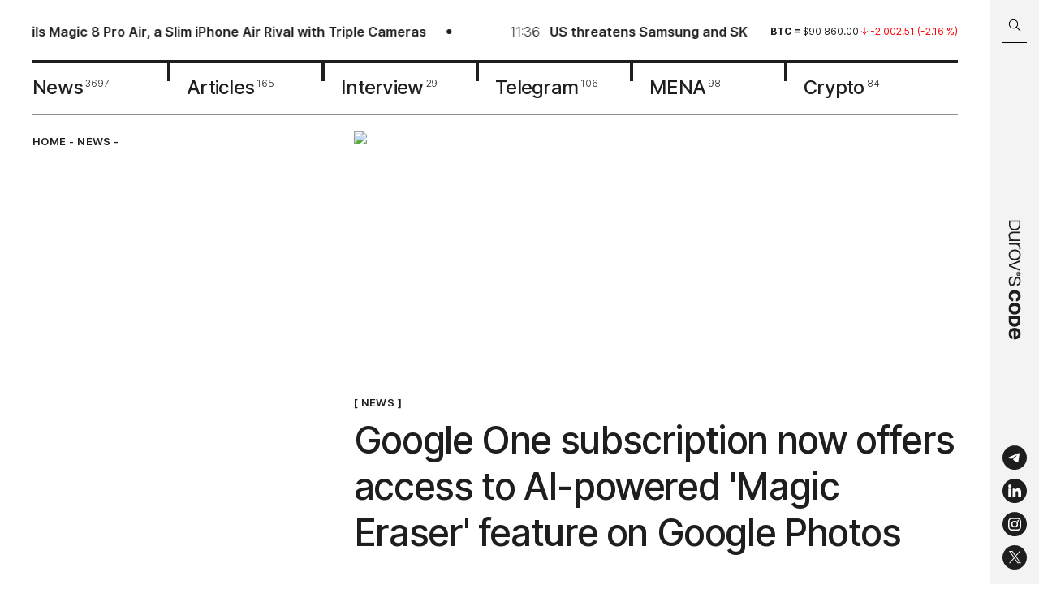

--- FILE ---
content_type: text/html; charset=utf-8
request_url: https://durovscode.com/3493
body_size: 21376
content:
<!DOCTYPE html><html lang="en"><head><meta charSet="utf-8"/><link rel="icon" type="image/svg" href="/icons/favicon.svg"/><link rel="apple-touch-icon" sizes="57x57" href="/favicon/apple-icon-57x57.png"/><link rel="apple-touch-icon" sizes="60x60" href="/favicon/apple-icon-60x60.png"/><link rel="apple-touch-icon" sizes="72x72" href="/favicon/apple-icon-72x72.png"/><link rel="apple-touch-icon" sizes="76x76" href="/favicon/apple-icon-76x76.png"/><link rel="apple-touch-icon" sizes="114x114" href="/favicon/apple-icon-114x114.png"/><link rel="apple-touch-icon" sizes="120x120" href="/favicon/apple-icon-120x120.png"/><link rel="apple-touch-icon" sizes="144x144" href="/favicon/apple-icon-144x144.png"/><link rel="apple-touch-icon" sizes="152x152" href="/favicon/apple-icon-152x152.png"/><link rel="apple-touch-icon" sizes="180x180" href="/favicon/apple-icon-180x180.png"/><link rel="icon" type="image/png" sizes="192x192" href="/favicon/android-icon-192x192.png"/><link rel="icon" type="image/png" sizes="32x32" href="/favicon/favicon-32x32.png"/><link rel="icon" type="image/png" sizes="96x96" href="/favicon/favicon-96x96.png"/><meta name="viewport" content="width=device-width, initial-scale=1, maximum-scale=1"/><meta name="image" property="og:image" content="https://i.durovscode.com/pr:sharp/rs:fill:1080:1080:1/q:85/plain/https://admin.durovscode.com/content/images/2023/02/MagicEraser-Blog.png@png"/><link rel="manifest" href="/manifest.json"/><meta name="theme-color" content="#1E1E1E"/><meta name="robots" content="max-image-preview:large"/><title>Google One subscription now offers access to AI-powered &#x27;Magic Eraser&#x27; feature on Google Photos</title><meta name="title" content="Google One subscription now offers access to AI-powered &#x27;Magic Eraser&#x27; feature on Google Photos"/><meta name="description" content="The &quot;Magic Eraser&quot; photo-editing feature, which is one of the top features of Google Pixel, is now being extended to other Android and iOS devices."/><meta property="og:type" content="article"/><meta property="og:site_name" content="Durov˙s Code"/><meta property="og:title" content="Google One subscription now offers access to AI-powered &#x27;Magic Eraser&#x27; feature on Google Photos"/><meta property="og:description" content="The &quot;Magic Eraser&quot; photo-editing feature, which is one of the top features of Google Pixel, is now being extended to other Android and iOS devices."/><meta property="article:published_time" content="2023-02-24T02:46:08.000+04:00"/><meta property="og:url" content="https://durovscode.com/3493"/><meta name="twitter:card" content="summary_large_image"/><meta property="twitter:image" content="https://i.durovscode.com/pr:sharp/rs:fill:1080:1080:1/q:85/plain/https://admin.durovscode.com/content/images/2023/02/MagicEraser-Blog.png@png"/><meta property="og:image:width" content="1080"/><meta property="og:image:height" content="1080"/><meta property="og:image:type" content="image/png"/><link rel="canonical" href="https://durovscode.com/3493"/><link rel="alternate" href="https://durovscode.com/" hrefLang="en"/><link rel="alternate" href="https://kod.ru/" hrefLang="ru-ru"/><link rel="preload" as="image" imageSrcSet="https://i.durovscode.com/pr:sharp/rs:fill:1080:419/q:85/plain/https%3A%2F%2Fadmin.durovscode.com%2Fcontent%2Fimages%2F2023%2F02%2FMagicEraser-Blog.png 1x, https://i.durovscode.com/pr:sharp/rs:fill:1920:745/q:85/plain/https%3A%2F%2Fadmin.durovscode.com%2Fcontent%2Fimages%2F2023%2F02%2FMagicEraser-Blog.png 2x" fetchpriority="high"/><meta name="next-head-count" content="37"/><script id="schema-org" type="application/ld+json" data-nscript="beforeInteractive">
          {
            "@context": "https://schema.org",
            "@type": "Article",
            "publisher": {
              "@type": "Organization",
              "name": "Durov's Code",
              "url": "https://durovscode.com",
              "logo": {
                "@type": "ImageObject",
                "url": "https://durovscode.com/icons/logo.svg"
              }
            },
            "author": {
              "@type": "Person",
              "name": "Maria Shonarova",
              "image": {
                "@type": "ImageObject",
                "url": "https://admin.durovscode.com/content/images/2022/12/-------------3.jpg",
                "width": 553,
                "height": 533
              },
              "url": "https://durovscode.com/author/maria/",
              "sameAs": []
            },
            "headline": "Google One subscription now offers access to AI-powered 'Magic Eraser' feature on Google Photos",
            "url": "https://durovscode.com/3493/",
            "datePublished": "2023-02-24T02:46:08.000+04:00",
            "dateModified": "2023-02-24T02:46:08.000+04:00",
            "image": {
              "@type": "ImageObject",
              "url": "https://admin.durovscode.com/content/images/2023/02/MagicEraser-Blog.png",
              "width": 2096,
                "height": 1182
            },
            "keywords": "News",
            "description": "The \"Magic Eraser\" photo-editing feature, which is one of the top features of Google Pixel, is now being extended to other Android and iOS devices.",
            "mainEntityOfPage": {
              "@type": "WebPage",
              "@id": "https://durovscode.com"
            }
          }
        </script><link rel="preload" href="/_next/static/css/95f73460567aa2eb.css" as="style"/><link rel="stylesheet" href="/_next/static/css/95f73460567aa2eb.css" data-n-g=""/><link rel="preload" href="/_next/static/css/1dc8f2abb70ed608.css" as="style"/><link rel="stylesheet" href="/_next/static/css/1dc8f2abb70ed608.css" data-n-p=""/><noscript data-n-css=""></noscript><script defer="" nomodule="" src="/_next/static/chunks/polyfills-c67a75d1b6f99dc8.js"></script><script src="/_next/static/chunks/webpack-5752944655d749a0.js" defer=""></script><script src="/_next/static/chunks/framework-4556c45dd113b893.js" defer=""></script><script src="/_next/static/chunks/main-721972348baf2559.js" defer=""></script><script src="/_next/static/chunks/pages/_app-7d88489c2048634d.js" defer=""></script><script src="/_next/static/chunks/967-c0cdc928cea81bc8.js" defer=""></script><script src="/_next/static/chunks/176-f2d99913f5dc98e5.js" defer=""></script><script src="/_next/static/chunks/pages/%5B...props%5D-0e2cb753f1d1a8ec.js" defer=""></script><script src="/_next/static/SZ83JlCuSnPbnTI35dcma/_buildManifest.js" defer=""></script><script src="/_next/static/SZ83JlCuSnPbnTI35dcma/_ssgManifest.js" defer=""></script></head><body><div id="__next"><div class="Layout_layout__efbO9"><div class="Header_fixed__s_3S0"><div class="Header_searchBarWrapper___nS9n"><div class="SearchBarHeader_searchBar__RL590 SearchBarHeader_hideSearchBar__zZP__"><div class="SearchBarHeader_searchBar__container__zmaZM"><button type="button" class="SearchBarHeader_searchBar__buttonSearch__kzepl" title="Search"><svg width="16" height="16" viewBox="0 0 16 16" fill="none" xmlns="http://www.w3.org/2000/svg" class="SearchBarHeader_searchIcon__jjqNM"><path d="M10.604 9.983a.5.5 0 0 0-.708.707l.708-.707Zm3.792 5.207a.5.5 0 0 0 .708-.707l-.708.707ZM6.5 11.338a4.75 4.75 0 0 1-4.75-4.75h-1a5.75 5.75 0 0 0 5.75 5.75v-1Zm-4.75-4.75a4.75 4.75 0 0 1 4.75-4.75v-1a5.75 5.75 0 0 0-5.75 5.75h1Zm4.75-4.75a4.75 4.75 0 0 1 4.75 4.75h1A5.75 5.75 0 0 0 6.5.837v1Zm4.75 4.75a4.75 4.75 0 0 1-4.75 4.75v1a5.75 5.75 0 0 0 5.75-5.75h-1ZM9.896 10.69l4.5 4.5.708-.708-4.5-4.5-.708.707Z" fill="#000"></path></svg></button><div class="SearchBarHeader_searchBar__input__uFlyC"><input type="text" placeholder="Search in Durov˙s Code" class="SearchBarHeader_searchBar__field__PjhS_" value=""/></div><button type="button" class="SearchBarHeader_searchBar__button__fJ_un" title="Close search bar"><svg width="18" height="18" viewBox="0 0 18 18" fill="none" xmlns="http://www.w3.org/2000/svg"><path d="M2 2.024 16 16M2 15.976 16 2" stroke="#fff"></path></svg></button></div></div></div><header class="Header_header__YYQff"><div class="MaxWidth_maxWidth__r4cms Header_desktop__IAgZu"><div class="Header_top__JRgn0"><div class="Line_lineWrapper__Q6y_r"><div class="Line_line__ovmyO"><ul class="Line_lineList__FP9li"><li><a href="/honor-unveils-magic-8-pro-air-slim-with-triple-cameras"><img alt="" loading="lazy" width="30" height="30" decoding="async" data-nimg="1" class="Line_lineImage__p5Jdz" style="color:transparent" srcSet="https://i.durovscode.com/pr:sharp/rs:fill:32:32/q:85/plain/https://admin.durovscode.com/content/images/2026/01/11-2.webp 1x, https://i.durovscode.com/pr:sharp/rs:fill:64:64/q:85/plain/https://admin.durovscode.com/content/images/2026/01/11-2.webp 2x" src="https://i.durovscode.com/pr:sharp/rs:fill:64:64/q:85/plain/https://admin.durovscode.com/content/images/2026/01/11-2.webp"/><p class="h5 Line_time__WpYpp">12:03</p><h5 class="Line_title__nFpw1">Honor Unveils Magic 8 Pro Air, a Slim iPhone Air Rival with Triple Cameras</h5></a></li><li><a href="/us-threatens-samsung-and-sk-hynix-with-100-percent-tariffs-over-memory-production"><img alt="" loading="lazy" width="30" height="30" decoding="async" data-nimg="1" class="Line_lineImage__p5Jdz" style="color:transparent" srcSet="https://i.durovscode.com/pr:sharp/rs:fill:32:32/q:85/plain/https://admin.durovscode.com/content/images/2026/01/-----------_2026-01-20_091634765.webp 1x, https://i.durovscode.com/pr:sharp/rs:fill:64:64/q:85/plain/https://admin.durovscode.com/content/images/2026/01/-----------_2026-01-20_091634765.webp 2x" src="https://i.durovscode.com/pr:sharp/rs:fill:64:64/q:85/plain/https://admin.durovscode.com/content/images/2026/01/-----------_2026-01-20_091634765.webp"/><p class="h5 Line_time__WpYpp">11:36</p><h5 class="Line_title__nFpw1">US threatens Samsung and SK Hynix with 100% tariffs over memory production localization</h5></a></li><li><a href="/iphone-18-pro-renders-offer-early-look-at-apples-next-flagship"><img alt="" loading="lazy" width="30" height="30" decoding="async" data-nimg="1" class="Line_lineImage__p5Jdz" style="color:transparent" srcSet="https://i.durovscode.com/pr:sharp/rs:fill:32:32/q:85/plain/https://admin.durovscode.com/content/images/2026/01/19.webp 1x, https://i.durovscode.com/pr:sharp/rs:fill:64:64/q:85/plain/https://admin.durovscode.com/content/images/2026/01/19.webp 2x" src="https://i.durovscode.com/pr:sharp/rs:fill:64:64/q:85/plain/https://admin.durovscode.com/content/images/2026/01/19.webp"/><p class="h5 Line_time__WpYpp">18:00</p><h5 class="Line_title__nFpw1">Well-known industry insider Jon Prosser has published high-quality renders of the iPhone 18 Pro</h5></a></li><li><a href="/terminally-ill-fan-will-get-chance-to-play-gta-vi-early"><img alt="" loading="lazy" width="30" height="30" decoding="async" data-nimg="1" class="Line_lineImage__p5Jdz" style="color:transparent" srcSet="https://i.durovscode.com/pr:sharp/rs:fill:32:32/q:85/plain/https://admin.durovscode.com/content/images/2026/01/photo_2026-01-18-13.02.26.webp 1x, https://i.durovscode.com/pr:sharp/rs:fill:64:64/q:85/plain/https://admin.durovscode.com/content/images/2026/01/photo_2026-01-18-13.02.26.webp 2x" src="https://i.durovscode.com/pr:sharp/rs:fill:64:64/q:85/plain/https://admin.durovscode.com/content/images/2026/01/photo_2026-01-18-13.02.26.webp"/><p class="h5 Line_time__WpYpp">16:00</p><h5 class="Line_title__nFpw1">Terminally ill fan will get a chance to play GTA VI early</h5></a></li><li><a href="/openai-introduces-advertising-in-chatgpt"><img alt="" loading="lazy" width="30" height="30" decoding="async" data-nimg="1" class="Line_lineImage__p5Jdz" style="color:transparent" srcSet="https://i.durovscode.com/pr:sharp/rs:fill:32:32/q:85/plain/https://admin.durovscode.com/content/images/2026/01/glav.webp 1x, https://i.durovscode.com/pr:sharp/rs:fill:64:64/q:85/plain/https://admin.durovscode.com/content/images/2026/01/glav.webp 2x" src="https://i.durovscode.com/pr:sharp/rs:fill:64:64/q:85/plain/https://admin.durovscode.com/content/images/2026/01/glav.webp"/><p class="h5 Line_time__WpYpp">12:20</p><h5 class="Line_title__nFpw1">OpenAI introduces advertising in ChatGPT</h5></a></li><li><a href="/iphone-17e-to-become-the-most-affordable-model-in-the-lineup"><img alt="" loading="lazy" width="30" height="30" decoding="async" data-nimg="1" class="Line_lineImage__p5Jdz" style="color:transparent" srcSet="https://i.durovscode.com/pr:sharp/rs:fill:32:32/q:85/plain/https://admin.durovscode.com/content/images/2026/01/iPhone-16e-white-rear.jpg.webp 1x, https://i.durovscode.com/pr:sharp/rs:fill:64:64/q:85/plain/https://admin.durovscode.com/content/images/2026/01/iPhone-16e-white-rear.jpg.webp 2x" src="https://i.durovscode.com/pr:sharp/rs:fill:64:64/q:85/plain/https://admin.durovscode.com/content/images/2026/01/iPhone-16e-white-rear.jpg.webp"/><p class="h5 Line_time__WpYpp">17:49</p><h5 class="Line_title__nFpw1">iPhone 17e to become the most affordable model in the lineup</h5></a></li></ul><ul class="Line_lineList__FP9li"><li><a href="/honor-unveils-magic-8-pro-air-slim-with-triple-cameras"><img alt="" loading="lazy" width="30" height="30" decoding="async" data-nimg="1" class="Line_lineImage__p5Jdz" style="color:transparent" srcSet="https://i.durovscode.com/pr:sharp/rs:fill:32:32/q:85/plain/https://admin.durovscode.com/content/images/2026/01/11-2.webp 1x, https://i.durovscode.com/pr:sharp/rs:fill:64:64/q:85/plain/https://admin.durovscode.com/content/images/2026/01/11-2.webp 2x" src="https://i.durovscode.com/pr:sharp/rs:fill:64:64/q:85/plain/https://admin.durovscode.com/content/images/2026/01/11-2.webp"/><p class="h5 Line_time__WpYpp">12:03</p><h5 class="Line_title__nFpw1">Honor Unveils Magic 8 Pro Air, a Slim iPhone Air Rival with Triple Cameras</h5></a></li><li><a href="/us-threatens-samsung-and-sk-hynix-with-100-percent-tariffs-over-memory-production"><img alt="" loading="lazy" width="30" height="30" decoding="async" data-nimg="1" class="Line_lineImage__p5Jdz" style="color:transparent" srcSet="https://i.durovscode.com/pr:sharp/rs:fill:32:32/q:85/plain/https://admin.durovscode.com/content/images/2026/01/-----------_2026-01-20_091634765.webp 1x, https://i.durovscode.com/pr:sharp/rs:fill:64:64/q:85/plain/https://admin.durovscode.com/content/images/2026/01/-----------_2026-01-20_091634765.webp 2x" src="https://i.durovscode.com/pr:sharp/rs:fill:64:64/q:85/plain/https://admin.durovscode.com/content/images/2026/01/-----------_2026-01-20_091634765.webp"/><p class="h5 Line_time__WpYpp">11:36</p><h5 class="Line_title__nFpw1">US threatens Samsung and SK Hynix with 100% tariffs over memory production localization</h5></a></li><li><a href="/iphone-18-pro-renders-offer-early-look-at-apples-next-flagship"><img alt="" loading="lazy" width="30" height="30" decoding="async" data-nimg="1" class="Line_lineImage__p5Jdz" style="color:transparent" srcSet="https://i.durovscode.com/pr:sharp/rs:fill:32:32/q:85/plain/https://admin.durovscode.com/content/images/2026/01/19.webp 1x, https://i.durovscode.com/pr:sharp/rs:fill:64:64/q:85/plain/https://admin.durovscode.com/content/images/2026/01/19.webp 2x" src="https://i.durovscode.com/pr:sharp/rs:fill:64:64/q:85/plain/https://admin.durovscode.com/content/images/2026/01/19.webp"/><p class="h5 Line_time__WpYpp">18:00</p><h5 class="Line_title__nFpw1">Well-known industry insider Jon Prosser has published high-quality renders of the iPhone 18 Pro</h5></a></li><li><a href="/terminally-ill-fan-will-get-chance-to-play-gta-vi-early"><img alt="" loading="lazy" width="30" height="30" decoding="async" data-nimg="1" class="Line_lineImage__p5Jdz" style="color:transparent" srcSet="https://i.durovscode.com/pr:sharp/rs:fill:32:32/q:85/plain/https://admin.durovscode.com/content/images/2026/01/photo_2026-01-18-13.02.26.webp 1x, https://i.durovscode.com/pr:sharp/rs:fill:64:64/q:85/plain/https://admin.durovscode.com/content/images/2026/01/photo_2026-01-18-13.02.26.webp 2x" src="https://i.durovscode.com/pr:sharp/rs:fill:64:64/q:85/plain/https://admin.durovscode.com/content/images/2026/01/photo_2026-01-18-13.02.26.webp"/><p class="h5 Line_time__WpYpp">16:00</p><h5 class="Line_title__nFpw1">Terminally ill fan will get a chance to play GTA VI early</h5></a></li><li><a href="/openai-introduces-advertising-in-chatgpt"><img alt="" loading="lazy" width="30" height="30" decoding="async" data-nimg="1" class="Line_lineImage__p5Jdz" style="color:transparent" srcSet="https://i.durovscode.com/pr:sharp/rs:fill:32:32/q:85/plain/https://admin.durovscode.com/content/images/2026/01/glav.webp 1x, https://i.durovscode.com/pr:sharp/rs:fill:64:64/q:85/plain/https://admin.durovscode.com/content/images/2026/01/glav.webp 2x" src="https://i.durovscode.com/pr:sharp/rs:fill:64:64/q:85/plain/https://admin.durovscode.com/content/images/2026/01/glav.webp"/><p class="h5 Line_time__WpYpp">12:20</p><h5 class="Line_title__nFpw1">OpenAI introduces advertising in ChatGPT</h5></a></li><li><a href="/iphone-17e-to-become-the-most-affordable-model-in-the-lineup"><img alt="" loading="lazy" width="30" height="30" decoding="async" data-nimg="1" class="Line_lineImage__p5Jdz" style="color:transparent" srcSet="https://i.durovscode.com/pr:sharp/rs:fill:32:32/q:85/plain/https://admin.durovscode.com/content/images/2026/01/iPhone-16e-white-rear.jpg.webp 1x, https://i.durovscode.com/pr:sharp/rs:fill:64:64/q:85/plain/https://admin.durovscode.com/content/images/2026/01/iPhone-16e-white-rear.jpg.webp 2x" src="https://i.durovscode.com/pr:sharp/rs:fill:64:64/q:85/plain/https://admin.durovscode.com/content/images/2026/01/iPhone-16e-white-rear.jpg.webp"/><p class="h5 Line_time__WpYpp">17:49</p><h5 class="Line_title__nFpw1">iPhone 17e to become the most affordable model in the lineup</h5></a></li></ul></div></div><div class="Rates_rates__6xD3y"><div class="swiper Rates_slider__9tlm3"><div class="swiper-wrapper"><div class="swiper-slide Rates_slide__NbOoL swiper-slide-duplicate" data-swiper-slide-index="2"><p class="Rate_rate__QSy1j"><span class="Rate_symbol__jEMaZ">ton<!-- --> = </span><span>$<!-- -->1.56<!-- --> </span><span class="Rate_down__uWen5"><svg width="8" height="10" viewBox="0 0 8 10" fill="none" xmlns="http://www.w3.org/2000/svg"><path d="M4 9.084V.917m0 0-3.5 3.5M4 .917l3.5 3.5" stroke="#369964" stroke-linecap="round" stroke-linejoin="round"></path></svg> <span>-0.05<!-- --> (<!-- -->-3.04<!-- --> %)</span></span></p></div><div class="swiper-slide Rates_slide__NbOoL" data-swiper-slide-index="0"><p class="Rate_rate__QSy1j"><span class="Rate_symbol__jEMaZ">btc<!-- --> = </span><span>$<!-- -->90 860.00<!-- --> </span><span class="Rate_down__uWen5"><svg width="8" height="10" viewBox="0 0 8 10" fill="none" xmlns="http://www.w3.org/2000/svg"><path d="M4 9.084V.917m0 0-3.5 3.5M4 .917l3.5 3.5" stroke="#369964" stroke-linecap="round" stroke-linejoin="round"></path></svg> <span>-2 002.51<!-- --> (<!-- -->-2.16<!-- --> %)</span></span></p></div><div class="swiper-slide Rates_slide__NbOoL" data-swiper-slide-index="1"><p class="Rate_rate__QSy1j"><span class="Rate_symbol__jEMaZ">eth<!-- --> = </span><span>$<!-- -->3 102.14<!-- --> </span><span class="Rate_down__uWen5"><svg width="8" height="10" viewBox="0 0 8 10" fill="none" xmlns="http://www.w3.org/2000/svg"><path d="M4 9.084V.917m0 0-3.5 3.5M4 .917l3.5 3.5" stroke="#369964" stroke-linecap="round" stroke-linejoin="round"></path></svg> <span>- 101.75<!-- --> (<!-- -->-3.18<!-- --> %)</span></span></p></div><div class="swiper-slide Rates_slide__NbOoL" data-swiper-slide-index="2"><p class="Rate_rate__QSy1j"><span class="Rate_symbol__jEMaZ">ton<!-- --> = </span><span>$<!-- -->1.56<!-- --> </span><span class="Rate_down__uWen5"><svg width="8" height="10" viewBox="0 0 8 10" fill="none" xmlns="http://www.w3.org/2000/svg"><path d="M4 9.084V.917m0 0-3.5 3.5M4 .917l3.5 3.5" stroke="#369964" stroke-linecap="round" stroke-linejoin="round"></path></svg> <span>-0.05<!-- --> (<!-- -->-3.04<!-- --> %)</span></span></p></div><div class="swiper-slide Rates_slide__NbOoL swiper-slide-duplicate" data-swiper-slide-index="0"><p class="Rate_rate__QSy1j"><span class="Rate_symbol__jEMaZ">btc<!-- --> = </span><span>$<!-- -->90 860.00<!-- --> </span><span class="Rate_down__uWen5"><svg width="8" height="10" viewBox="0 0 8 10" fill="none" xmlns="http://www.w3.org/2000/svg"><path d="M4 9.084V.917m0 0-3.5 3.5M4 .917l3.5 3.5" stroke="#369964" stroke-linecap="round" stroke-linejoin="round"></path></svg> <span>-2 002.51<!-- --> (<!-- -->-2.16<!-- --> %)</span></span></p></div></div></div></div></div><nav class="Nav_nav__l7I_R"><a class="Nav_item__TTonm" href="/tag/news"><span class="Nav_name__EhzrF">News</span><sup class="Nav_total__hbkxA">3697</sup></a><a class="Nav_item__TTonm" href="/tag/articles"><span class="Nav_name__EhzrF">Articles</span><sup class="Nav_total__hbkxA">165</sup></a><a class="Nav_item__TTonm" href="/tag/interview"><span class="Nav_name__EhzrF">Interview</span><sup class="Nav_total__hbkxA">29</sup></a><a class="Nav_item__TTonm" href="/tag/tg"><span class="Nav_name__EhzrF">Telegram</span><sup class="Nav_total__hbkxA">106</sup></a><a class="Nav_item__TTonm" href="/tag/mena"><span class="Nav_name__EhzrF">MENA</span><sup class="Nav_total__hbkxA">98</sup></a><a class="Nav_item__TTonm" href="/tag/crypto"><span class="Nav_name__EhzrF">Crypto</span><sup class="Nav_total__hbkxA">84</sup></a></nav></div><div class="MobileTop_wrapper__btIMU"><div class="MobileTop_fixed__YkSNY"><div class="MaxWidth_maxWidth__r4cms MobileTop_row__BTUgv"><button class="MobileTop_search__9Ky_O" type="button"><svg width="16" height="16" viewBox="0 0 16 16" fill="none" xmlns="http://www.w3.org/2000/svg"><path d="M10.604 9.983a.5.5 0 0 0-.708.707l.708-.707Zm3.792 5.207a.5.5 0 0 0 .708-.707l-.708.707ZM6.5 11.338a4.75 4.75 0 0 1-4.75-4.75h-1a5.75 5.75 0 0 0 5.75 5.75v-1Zm-4.75-4.75a4.75 4.75 0 0 1 4.75-4.75v-1a5.75 5.75 0 0 0-5.75 5.75h1Zm4.75-4.75a4.75 4.75 0 0 1 4.75 4.75h1A5.75 5.75 0 0 0 6.5.837v1Zm4.75 4.75a4.75 4.75 0 0 1-4.75 4.75v1a5.75 5.75 0 0 0 5.75-5.75h-1ZM9.896 10.69l4.5 4.5.708-.708-4.5-4.5-.708.707Z" fill="#000"></path></svg></button><a class="MobileTop_logo__0hGGM" href="/"><svg width="121" height="12" id="Layer_1" xmlns="http://www.w3.org/2000/svg" x="0" y="0" viewBox="0 0 417.8 43.9" style="enable-background:new 0 0 417.8 43.9" xml:space="preserve"><style>.st1{fill-rule:evenodd;clip-rule:evenodd}</style><path d="M187.4 12.6c.6 0 1.1-.4 1.1-.9 0-.4-.5-.7-1.1-.7-.6 0-1.1.3-1.1.7 0 .5.5.9 1.1.9z"></path><path class="st1" d="M187.5 15.9c4.2 0 7.5-3.4 7.5-7.5S191.6.9 187.5.9c-4.2 0-7.5 3.4-7.5 7.5s3.4 7.5 7.5 7.5zm5.8-7.4c0-3.3-2.6-5.9-5.9-5.9-3.3 0-5.9 2.6-5.9 5.9 0 1.4.5 2.7 1.3 3.7.1.1.2.1.2.1.2 0 .2-.4.3-.5.3-2.4.8-4.9 2.7-6.5.5-.4.9-.6 1.4-.6.5 0 .9.2 1.4.6 2 1.7 2.5 4.2 2.8 6.7 0 .1.1.3.2.3s.2-.1.3-.1c.7-1 1.2-2.3 1.2-3.7zm-7.8 3.7c.4.5 1.1 1.1 1.9 1.1.8 0 1.4-.5 1.9-1.1.6-.7.8-1.5.8-2.5-.1-.6-.5-1.2-1.3-.9-.2.1-.3.2-.4.3-.1.1-.2.1-.3.2-.4.3-.9.3-1.3 0-.1-.1-.2-.1-.3-.2-.1-.1-.3-.2-.4-.3-.7-.3-1.2.3-1.3.9-.1.9.1 1.8.7 2.5zM121.3 42.7c-3.9 0-7.2-.9-10.1-2.7-2.8-1.8-5-4.4-6.5-7.6-1.5-3.2-2.2-6.8-2.2-10.7 0-4 .7-7.5 2.2-10.7 1.5-3.2 3.7-5.7 6.5-7.5 2.9-1.8 6.2-2.8 10.1-2.8 3.9 0 7.3.9 10.1 2.8 2.8 1.8 5 4.3 6.5 7.5 1.5 3.1 2.3 6.7 2.3 10.7 0 4-.8 7.6-2.3 10.8-1.5 3.1-3.6 5.6-6.5 7.5-2.8 1.8-6.2 2.7-10.1 2.7zm-13.5-21c0 4.8 1.2 8.8 3.5 11.8s5.7 4.5 10 4.5c4.4 0 7.7-1.5 10-4.5 2.4-3 3.5-7 3.5-11.8s-1.2-8.7-3.5-11.7-5.7-4.5-10-4.5c-4.4 0-7.7 1.5-10 4.5s-3.5 6.9-3.5 11.7zm-27-20c-.4 0-.6.3-.6.6v38.8c0 .4.3.6.6.6h3.9c.4 0 .6-.3.6-.6v-21c0-4.8 1.2-8.3 3.6-10.6 2.4-2.3 5.5-3.4 9.3-3.4h2.6c.4 0 .6-.3.6-.6V1.9c0-.4-.3-.6-.6-.6h-2.4c-6.2 0-10.6 2.7-13.4 8V2.4c0-.4-.3-.6-.6-.6h-3.6zM45.5 27.3c0 3.4.9 6 2.6 7.9 1.7 1.8 4.3 2.8 7.6 2.8 1.8 0 3.6-.5 5.5-1.4 1.8-.9 3.4-2.4 4.7-4.5 1.3-2.1 1.9-4.7 1.9-8V2.4c0-.4.3-.6.6-.6h3.9c.4-.1.7.2.7.6v38.8c0 .4-.3.6-.6.6h-3.6c-.4 0-.6-.3-.6-.6v-5.9c-1.4 2.3-3.2 4.1-5.5 5.5-2.2 1.3-4.8 2-7.8 2-4.7 0-8.2-1.4-10.6-4.2-2.4-2.8-3.6-6.4-3.6-10.7V2.4c0-.4.3-.6.6-.6H45c.4 0 .6.3.6.6v24.9zm95-25.6c-.4 0-.7.5-.6.9l15.8 38.8c.1.2.3.4.6.4h4.4c.3 0 .5-.2.6-.4L177 2.6c.2-.4-.1-.9-.6-.9h-4.2c-.3 0-.5.2-.6.4l-13.2 34-13.3-34c-.1-.2-.3-.4-.6-.4h-4zm73 41c-5 0-9.1-1.2-12.1-3.6-2.8-2.3-4.4-5.5-4.7-9.7 0-.4.3-.7.6-.7h4c.3 0 .6.3.7.6.3 2.9 1.4 5.2 3.3 6.7 2 1.5 4.7 2.3 8.3 2.3 3.2 0 5.8-.6 7.7-1.8 1.9-1.2 2.9-3 2.9-5.2 0-1.4-.3-2.6-.8-3.5-.5-.9-1.6-1.6-3.2-2.2-1.5-.6-3.9-1.2-7-1.7-3.9-.6-7-1.4-9.2-2.5-2.2-1.1-3.8-2.4-4.7-3.9-.9-1.5-1.3-3.4-1.3-5.6 0-3.4 1.4-6.1 4.1-8.1 2.7-2 6.2-3 10.5-3 5 0 8.9 1.2 11.7 3.5 2.6 2.2 4.1 5.2 4.3 9.1 0 .4-.3.7-.6.7h-3.9c-.3 0-.6-.3-.7-.6-.2-2.8-1.2-4.8-2.9-6.1-1.8-1.4-4.5-2.1-7.9-2.1-2.7 0-5 .6-6.8 1.8-1.7 1.1-2.6 2.7-2.6 4.8 0 1.4.3 2.6.9 3.5.7.9 1.8 1.6 3.4 2.2 1.6.6 4 1.1 7.1 1.6 3.9.6 6.9 1.4 9 2.5 2.2 1 3.7 2.2 4.5 3.7.9 1.5 1.3 3.3 1.3 5.5 0 3.7-1.5 6.7-4.5 8.7-3.1 2.1-6.9 3.1-11.4 3.1zm-212-.9h14.1c13.2 0 19.6-8.9 19.6-20s-6.4-20-19.6-20H1.5c-.3-.1-.6.2-.6.6v38.8c0 .3.3.6.6.6zm4.3-4.4V6.2h9.9c10.1 0 14.5 6.8 14.5 15.6s-4.4 15.6-14.5 15.6H5.8zm278-10.6c-1.4 9.3-7.9 15.9-19.2 15.9-12.8 0-20.2-9-20.2-21 0-11.9 7.4-21 20.2-21 11.4 0 17.8 6.2 19.2 15.2 0 .2-.1.4-.3.4h-10.6c-.2 0-.3-.1-.3-.3-.9-3.9-3.8-6.2-8-6.2-6 0-8.8 4.7-8.8 11.8 0 7.1 2.8 11.8 8.8 11.8 4.4 0 7.2-2.5 8-6.8 0-.2.2-.3.4-.3h10.5c.1.1.3.3.3.5zm45.7-5.1c0 11.9-7.4 21-20.7 21-13.3 0-20.7-9-20.7-21 0-11.9 7.4-21 20.7-21 13.3.1 20.7 9.1 20.7 21zM308.7 10c-6.5 0-9.3 4.7-9.3 11.8 0 7.1 2.8 11.8 9.3 11.8s9.3-4.7 9.3-11.8c.1-7.1-2.7-11.8-9.3-11.8zm107.1 19.9c-2.7 7.7-9.6 12.8-19.5 12.8-12.9 0-20.3-9-20.3-21 0-11.9 7.4-21 20.3-21s20.3 8.6 20.3 22.1v2c0 .2-.2.4-.4.4H387c.9 5.5 4.2 8.9 9.3 8.9 4.4 0 7.1-1.6 8.7-4.5.1-.1.2-.2.3-.2h10.2c.2 0 .3.3.3.5zM396.3 9.3c-4.9 0-8.2 3.2-9.2 8.3h18.4c-1.1-5.1-4.3-8.3-9.2-8.3zm-62.5 32.6c0 .2.2.4.4.4h16.7c14.7 0 21.1-8.7 21.1-20.3 0-11.6-6.4-20.3-21.1-20.3h-16.7c-.2 0-.4.2-.4.4v39.8zm10.8-8.8V10.9h6.2c7.2 0 9.8 5 9.8 11.1s-2.7 11.1-9.8 11.1h-6.2z"></path></svg></a><button class="MobileTop_burger__Coab5" type="button"><svg width="16" height="14" viewBox="0 0 16 14" fill="none" xmlns="http://www.w3.org/2000/svg"><path d="M0 1h16M0 7h16M0 13h16" stroke="#1E1E1E"></path></svg></button></div></div><div class="RatesLine_ratesWrapper__5_SbQ"><div class="RatesLine_rates__iVoaX"><ul class="RatesLine_ratesList__9_UOV"><li><p class="Rate_rate__QSy1j"><span class="Rate_symbol__jEMaZ">btc<!-- --> = </span><span>$<!-- -->90 860.00<!-- --> </span><span class="Rate_down__uWen5"><svg width="8" height="10" viewBox="0 0 8 10" fill="none" xmlns="http://www.w3.org/2000/svg"><path d="M4 9.084V.917m0 0-3.5 3.5M4 .917l3.5 3.5" stroke="#369964" stroke-linecap="round" stroke-linejoin="round"></path></svg> <span>-2 002.51<!-- --> (<!-- -->-2.16<!-- --> %)</span></span></p></li><li><p class="Rate_rate__QSy1j"><span class="Rate_symbol__jEMaZ">eth<!-- --> = </span><span>$<!-- -->3 102.14<!-- --> </span><span class="Rate_down__uWen5"><svg width="8" height="10" viewBox="0 0 8 10" fill="none" xmlns="http://www.w3.org/2000/svg"><path d="M4 9.084V.917m0 0-3.5 3.5M4 .917l3.5 3.5" stroke="#369964" stroke-linecap="round" stroke-linejoin="round"></path></svg> <span>- 101.75<!-- --> (<!-- -->-3.18<!-- --> %)</span></span></p></li><li><p class="Rate_rate__QSy1j"><span class="Rate_symbol__jEMaZ">ton<!-- --> = </span><span>$<!-- -->1.56<!-- --> </span><span class="Rate_down__uWen5"><svg width="8" height="10" viewBox="0 0 8 10" fill="none" xmlns="http://www.w3.org/2000/svg"><path d="M4 9.084V.917m0 0-3.5 3.5M4 .917l3.5 3.5" stroke="#369964" stroke-linecap="round" stroke-linejoin="round"></path></svg> <span>-0.05<!-- --> (<!-- -->-3.04<!-- --> %)</span></span></p></li></ul><ul class="RatesLine_ratesList__9_UOV"><li><p class="Rate_rate__QSy1j"><span class="Rate_symbol__jEMaZ">btc<!-- --> = </span><span>$<!-- -->90 860.00<!-- --> </span><span class="Rate_down__uWen5"><svg width="8" height="10" viewBox="0 0 8 10" fill="none" xmlns="http://www.w3.org/2000/svg"><path d="M4 9.084V.917m0 0-3.5 3.5M4 .917l3.5 3.5" stroke="#369964" stroke-linecap="round" stroke-linejoin="round"></path></svg> <span>-2 002.51<!-- --> (<!-- -->-2.16<!-- --> %)</span></span></p></li><li><p class="Rate_rate__QSy1j"><span class="Rate_symbol__jEMaZ">eth<!-- --> = </span><span>$<!-- -->3 102.14<!-- --> </span><span class="Rate_down__uWen5"><svg width="8" height="10" viewBox="0 0 8 10" fill="none" xmlns="http://www.w3.org/2000/svg"><path d="M4 9.084V.917m0 0-3.5 3.5M4 .917l3.5 3.5" stroke="#369964" stroke-linecap="round" stroke-linejoin="round"></path></svg> <span>- 101.75<!-- --> (<!-- -->-3.18<!-- --> %)</span></span></p></li><li><p class="Rate_rate__QSy1j"><span class="Rate_symbol__jEMaZ">ton<!-- --> = </span><span>$<!-- -->1.56<!-- --> </span><span class="Rate_down__uWen5"><svg width="8" height="10" viewBox="0 0 8 10" fill="none" xmlns="http://www.w3.org/2000/svg"><path d="M4 9.084V.917m0 0-3.5 3.5M4 .917l3.5 3.5" stroke="#369964" stroke-linecap="round" stroke-linejoin="round"></path></svg> <span>-0.05<!-- --> (<!-- -->-3.04<!-- --> %)</span></span></p></li></ul></div></div></div></header><div class="Header_mobileLineWrapper__IOAEA"><div class="Line_lineWrapper__Q6y_r Header_mobileLine__ez60C"><div class="Line_line__ovmyO"><ul class="Line_lineList__FP9li"><li><a href="/honor-unveils-magic-8-pro-air-slim-with-triple-cameras"><p class="h5 Line_time__WpYpp">12:03</p><h5 class="Line_title__nFpw1">Honor Unveils Magic 8 Pro Air, a Slim iPhone Air Rival with Triple Cameras</h5></a></li><li><a href="/us-threatens-samsung-and-sk-hynix-with-100-percent-tariffs-over-memory-production"><p class="h5 Line_time__WpYpp">11:36</p><h5 class="Line_title__nFpw1">US threatens Samsung and SK Hynix with 100% tariffs over memory production localization</h5></a></li><li><a href="/iphone-18-pro-renders-offer-early-look-at-apples-next-flagship"><p class="h5 Line_time__WpYpp">18:00</p><h5 class="Line_title__nFpw1">Well-known industry insider Jon Prosser has published high-quality renders of the iPhone 18 Pro</h5></a></li><li><a href="/terminally-ill-fan-will-get-chance-to-play-gta-vi-early"><p class="h5 Line_time__WpYpp">16:00</p><h5 class="Line_title__nFpw1">Terminally ill fan will get a chance to play GTA VI early</h5></a></li><li><a href="/openai-introduces-advertising-in-chatgpt"><p class="h5 Line_time__WpYpp">12:20</p><h5 class="Line_title__nFpw1">OpenAI introduces advertising in ChatGPT</h5></a></li><li><a href="/iphone-17e-to-become-the-most-affordable-model-in-the-lineup"><p class="h5 Line_time__WpYpp">17:49</p><h5 class="Line_title__nFpw1">iPhone 17e to become the most affordable model in the lineup</h5></a></li></ul><ul class="Line_lineList__FP9li"><li><a href="/honor-unveils-magic-8-pro-air-slim-with-triple-cameras"><p class="h5 Line_time__WpYpp">12:03</p><h5 class="Line_title__nFpw1">Honor Unveils Magic 8 Pro Air, a Slim iPhone Air Rival with Triple Cameras</h5></a></li><li><a href="/us-threatens-samsung-and-sk-hynix-with-100-percent-tariffs-over-memory-production"><p class="h5 Line_time__WpYpp">11:36</p><h5 class="Line_title__nFpw1">US threatens Samsung and SK Hynix with 100% tariffs over memory production localization</h5></a></li><li><a href="/iphone-18-pro-renders-offer-early-look-at-apples-next-flagship"><p class="h5 Line_time__WpYpp">18:00</p><h5 class="Line_title__nFpw1">Well-known industry insider Jon Prosser has published high-quality renders of the iPhone 18 Pro</h5></a></li><li><a href="/terminally-ill-fan-will-get-chance-to-play-gta-vi-early"><p class="h5 Line_time__WpYpp">16:00</p><h5 class="Line_title__nFpw1">Terminally ill fan will get a chance to play GTA VI early</h5></a></li><li><a href="/openai-introduces-advertising-in-chatgpt"><p class="h5 Line_time__WpYpp">12:20</p><h5 class="Line_title__nFpw1">OpenAI introduces advertising in ChatGPT</h5></a></li><li><a href="/iphone-17e-to-become-the-most-affordable-model-in-the-lineup"><p class="h5 Line_time__WpYpp">17:49</p><h5 class="Line_title__nFpw1">iPhone 17e to become the most affordable model in the lineup</h5></a></li></ul></div></div></div><aside class="Aside_aside__lNySo"><button class="Aside_search__GhX0l" type="button" title="Open search"><svg width="16" height="16" viewBox="0 0 16 16" fill="none" xmlns="http://www.w3.org/2000/svg"><path d="M10.604 9.983a.5.5 0 0 0-.708.707l.708-.707Zm3.792 5.207a.5.5 0 0 0 .708-.707l-.708.707ZM6.5 11.338a4.75 4.75 0 0 1-4.75-4.75h-1a5.75 5.75 0 0 0 5.75 5.75v-1Zm-4.75-4.75a4.75 4.75 0 0 1 4.75-4.75v-1a5.75 5.75 0 0 0-5.75 5.75h1Zm4.75-4.75a4.75 4.75 0 0 1 4.75 4.75h1A5.75 5.75 0 0 0 6.5.837v1Zm4.75 4.75a4.75 4.75 0 0 1-4.75 4.75v1a5.75 5.75 0 0 0 5.75-5.75h-1ZM9.896 10.69l4.5 4.5.708-.708-4.5-4.5-.708.707Z" fill="#000"></path></svg></button><a class="Aside_asideLogoLink___TsyW" title="Go to main page" href="/"><svg xmlns="http://www.w3.org/2000/svg" xml:space="preserve" id="Layer_1" x="0" y="0" style="enable-background:new 0 0 22.2 184.5" viewBox="0 0 22.2 184.5" class="Aside_asideLogo__enKzr"><path d="M16.9 84.9c.3 0 .5-.2.5-.4s-.2-.3-.5-.3-.5.1-.5.3c0 .2.2.4.5.4z" style="fill:#1e1e1e"></path><path d="M16.9 86.3c1.8 0 3.3-1.5 3.3-3.3 0-1.8-1.5-3.3-3.3-3.3s-3.3 1.5-3.3 3.3c.1 1.9 1.5 3.3 3.3 3.3zm2.5-3.2c0-1.4-1.1-2.6-2.6-2.6s-2.6 1.1-2.6 2.6c0 .6.2 1.2.6 1.6h.1c.1 0 .1-.2.1-.2.1-1 .3-2.1 1.2-2.8.2-.2.4-.2.6-.2.2 0 .4.1.6.2.9.7 1.1 1.8 1.2 2.9 0 .1 0 .1.1.1 0 0 .1 0 .1-.1.4-.3.6-.9.6-1.5zm-3.3 1.6c.2.2.5.5.8.5.3 0 .6-.2.8-.5.2-.3.4-.7.3-1.1 0-.3-.2-.5-.6-.4-.1 0-.1.1-.2.1l-.1.1c-.2.1-.4.1-.6 0l-.1-.1c-.1-.1-.1-.1-.2-.1-.3-.1-.5.1-.6.4.1.5.2.8.5 1.1zm-7.2 40.1c-4.1-.6-6.9-3.4-6.9-8.3 0-5.6 3.9-8.8 9.1-8.8 5.2 0 9.1 3.2 9.1 8.8 0 4.9-2.7 7.7-6.6 8.3-.1 0-.2-.1-.2-.2V120c0-.1.1-.1.1-.2 1.7-.4 2.7-1.7 2.7-3.5 0-2.6-2-3.8-5.1-3.8-3.1 0-5.1 1.2-5.1 3.8 0 1.9 1.1 3.1 2.9 3.5.1 0 .1.1.1.2v4.6c.1.2 0 .3-.1.2zm2.2 19.9c-5.2 0-9.1-3.2-9.1-9s3.9-9 9.1-9c5.2 0 9.1 3.2 9.1 9s-3.9 9-9.1 9zm5.1-9c0-2.8-2-4-5.1-4-3.1 0-5.1 1.2-5.1 4s2 4 5.1 4c3.1 0 5.1-1.2 5.1-4zm-8.6 46.5C4.2 181 2 178 2 173.7c0-5.6 3.9-8.8 9.1-8.8 5.2 0 9.1 3.2 9.1 8.8 0 5.6-3.7 8.8-9.6 8.8h-.9c-.1 0-.2-.1-.2-.2v-12.7c-2.4.4-3.9 1.8-3.9 4 0 1.9.7 3.1 2 3.8.1 0 .1.1.1.1v4.4c.1.2 0 .3-.1.3zm8.9-8.5c0-2.1-1.4-3.5-3.6-4v8c2.2-.5 3.6-1.9 3.6-4zM2.3 146.6c-.1 0-.2.1-.2.2v7.2c0 6.4 3.8 9.2 8.8 9.2 5 0 8.8-2.8 8.8-9.2v-7.2c0-.1-.1-.2-.2-.2H2.3zm3.9 4.7h9.6v2.7c0 3.1-2.2 4.3-4.8 4.3-2.7 0-4.8-1.2-4.8-4.3v-2.7zM2 54.3c0-1.7.4-3.1 1.2-4.4.8-1.2 1.9-2.2 3.3-2.8 1.4-.6 2.9-1 4.7-1 1.7 0 3.3.3 4.7 1 1.4.7 2.5 1.6 3.2 2.8.8 1.2 1.2 2.7 1.2 4.4 0 1.7-.4 3.2-1.2 4.4-.8 1.2-1.9 2.2-3.2 2.8-1.4.7-2.9 1-4.7 1-1.7 0-3.3-.3-4.7-1-1.4-.6-2.4-1.6-3.2-2.8C2.4 57.4 2 56 2 54.3zm9.1-5.9c-2.1 0-3.8.5-5.1 1.5-1.3 1-1.9 2.5-1.9 4.3s.6 3.3 1.9 4.3c1.3 1 3 1.5 5.1 1.5 2.1 0 3.8-.5 5.1-1.5 1.3-1 2-2.5 2-4.3s-.7-3.3-2-4.3-3-1.5-5.1-1.5zM19.8 37c0-.3-.2-.5-.5-.5H2.9c-.3 0-.5.2-.5.5v1.2c0 .3.2.5.5.5h8.9c2.1 0 3.6.5 4.6 1.6 1 1 1.5 2.4 1.5 4v.9c0 .3.2.5.5.5h1.1c.3 0 .5-.2.5-.5v-.8c0-2.7-1.2-4.6-3.5-5.8h2.8c.3 0 .5-.2.5-.5V37zM8.7 21.4c-1.5 0-2.6.4-3.4 1.1-.9.8-1.3 1.9-1.3 3.3 0 .8.2 1.6.6 2.4.4.8 1 1.5 1.9 2 .9.6 2.1.8 3.5.8h9.2c.3 0 .5.2.5.5v1.2c0 .3-.2.5-.5.5H2.9c-.3 0-.5-.2-.5-.5v-1.1c0-.3.2-.5.5-.5h2.3c-1-.6-1.8-1.4-2.4-2.4-.6-1-.9-2.1-.9-3.4 0-2 .6-3.6 1.8-4.6 1.2-1 2.8-1.6 4.7-1.6h10.8c.3 0 .5.2.5.5v1.2c0 .3-.2.5-.5.5H8.7zM19.8 63c0-.4-.4-.6-.7-.5L2.7 69.2c-.2.1-.3.3-.3.5v1.6c0 .2.1.4.3.5l16.4 6.7c.3.1.7-.1.7-.5v-1.3c0-.2-.1-.4-.3-.5L4.9 70.5l14.6-5.7c.2-.1.3-.3.3-.5V63zM2 94.3c0-2.2.5-3.9 1.6-5.3 1-1.2 2.3-1.9 4-2 .3 0 .5.2.5.5v1.3c0 .3-.2.5-.5.5-1.2.2-2.1.6-2.7 1.4-.7.8-1 2.1-1 3.6 0 1.4.3 2.5.8 3.3.5.9 1.3 1.3 2.3 1.3.6 0 1.1-.1 1.5-.4.4-.2.7-.7 1-1.4.3-.7.5-1.7.7-3 .3-1.7.6-3 1.1-4 .5-1 1-1.6 1.7-2 .7-.4 1.5-.6 2.4-.6 1.5 0 2.6.6 3.5 1.8s1.3 2.7 1.3 4.6c0 2.2-.5 3.9-1.5 5.1-.9 1.1-2.1 1.7-3.7 1.8-.3 0-.5-.2-.5-.5v-1.2c0-.3.2-.5.5-.5 1.1-.1 1.9-.5 2.4-1.2.6-.8.9-2 .9-3.4 0-1.2-.3-2.2-.8-2.9-.5-.8-1.2-1.1-2.1-1.1-.6 0-1.1.1-1.5.4-.4.3-.7.8-1 1.5-.2.7-.5 1.7-.7 3.1-.3 1.7-.6 3-1.1 3.9-.4.9-1 1.6-1.6 2-.6.4-1.4.6-2.4.6-1.6 0-2.9-.6-3.8-1.9-.9-1.7-1.3-3.3-1.3-5.3zm.4-91.8v5.9c0 5.8 3.9 8.5 8.7 8.5 4.8 0 8.7-2.8 8.7-8.5V2.5c0-.3-.2-.5-.5-.5H2.9c-.3 0-.5.2-.5.5zm1.9 1.6h13.5v4.3c0 4.4-2.9 6.3-6.8 6.3-3.8 0-6.8-1.9-6.8-6.3V4.1z" style="fill-rule:evenodd;clip-rule:evenodd;fill:#1e1e1e"></path></svg></a><ul class="Aside_soc___sVnE"><li class="Aside_socItem__dROzi"><a class="Aside_socLink__AaT0x" target="_blank" title="Telegram" href="https://t.me/durovs_code"><svg width="30" height="31" viewBox="0 0 30 31" fill="none" xmlns="http://www.w3.org/2000/svg"><circle cx="15" cy="15.087" r="15" fill="#1E1E1E"></circle><path d="M19.806 9.523s1.296-.505 1.188.722c-.036.505-.36 2.272-.612 4.184l-.863 5.663s-.072.83-.72.974c-.647.145-1.619-.505-1.799-.649-.143-.108-2.698-1.731-3.597-2.525-.252-.216-.54-.65.036-1.154l3.777-3.607c.432-.433.864-1.443-.935-.217l-5.037 3.427s-.575.36-1.654.036l-2.339-.721s-.863-.542.612-1.083c3.597-1.695 8.022-3.426 11.943-5.05Z" fill="#fff"></path></svg></a></li><li class="Aside_socItem__dROzi"><a class="Aside_socLink__AaT0x" target="_blank" title="LinkedIn" href="https://www.linkedin.com/company/durov-s-code/"><svg width="30" height="31" viewBox="0 0 30 31" fill="none" xmlns="http://www.w3.org/2000/svg"><circle cx="15" cy="15.087" r="15" fill="#1E1E1E"></circle><g clip-path="url(#clip0_350_3060)" fill="#fff"><path d="M10.724 12.228H7.512a.258.258 0 0 0-.258.259v10.341c0 .143.115.259.258.259h3.212a.258.258 0 0 0 .258-.259V12.487a.258.258 0 0 0-.258-.259ZM9.12 7.087a2.123 2.123 0 0 0 0 4.245 2.123 2.123 0 0 0 0-4.245ZM18.895 11.97c-1.29 0-2.244.556-2.822 1.188v-.672a.258.258 0 0 0-.258-.258h-3.076a.258.258 0 0 0-.259.258v10.342c0 .143.116.259.258.259h3.206a.258.258 0 0 0 .258-.259v-5.117c0-1.724.467-2.396 1.666-2.396 1.306 0 1.41 1.077 1.41 2.485v5.028c0 .143.116.259.258.259h3.206a.258.258 0 0 0 .258-.259v-5.672c0-2.564-.487-5.185-4.105-5.185Z"></path></g><defs><clipPath id="clip0_350_3060"><path fill="#fff" transform="translate(7 7.087)" d="M0 0h16v16H0z"></path></clipPath></defs></svg></a></li><li class="Aside_socItem__dROzi"><a class="Aside_socLink__AaT0x" target="_blank" title="Instagram" href="https://www.instagram.com/durovs_code/"><svg width="30" height="31" viewBox="0 0 30 31" fill="none" xmlns="http://www.w3.org/2000/svg"><circle cx="15" cy="15.087" r="15" fill="#1E1E1E"></circle><g clip-path="url(#clip0_350_3067)" fill="#fff"><path d="M18.233 7.087h-6.466A4.772 4.772 0 0 0 7 11.853v6.467a4.772 4.772 0 0 0 4.767 4.767h6.466A4.772 4.772 0 0 0 23 18.32v-6.467a4.772 4.772 0 0 0-4.767-4.766ZM21.39 18.32a3.157 3.157 0 0 1-3.157 3.157h-6.466A3.157 3.157 0 0 1 8.61 18.32v-6.467a3.157 3.157 0 0 1 3.157-3.156h6.466a3.157 3.157 0 0 1 3.157 3.156v6.467Z"></path><path d="M15 10.949a4.143 4.143 0 0 0-4.138 4.138 4.143 4.143 0 0 0 4.139 4.138 4.143 4.143 0 0 0 4.138-4.138A4.143 4.143 0 0 0 15 10.949Zm0 6.667a2.529 2.529 0 1 1 0-5.058 2.529 2.529 0 0 1 0 5.058ZM19.146 11.971a.992.992 0 1 0 0-1.983.992.992 0 0 0 0 1.983Z"></path></g><defs><clipPath id="clip0_350_3067"><path fill="#fff" transform="translate(7 7.087)" d="M0 0h16v16H0z"></path></clipPath></defs></svg></a></li><li class="Aside_socItem__dROzi"><a class="Aside_socLink__AaT0x" target="_blank" title="X platform" href="https://twitter.com/durovs_code"><svg width="30" height="30" viewBox="0 0 30 30" fill="none" xmlns="http://www.w3.org/2000/svg"><circle cx="15" cy="15" r="15" fill="#1E1E1E"></circle><path d="M16.87 13.45 22.418 7h-1.315l-4.817 5.6L12.438 7H8l5.819 8.468L8 22.231h1.315l5.087-5.914 4.064 5.914h4.438l-6.035-8.782Zm-1.801 2.093-.59-.844-4.69-6.71h2.02l3.785 5.416.59.843 4.92 7.038h-2.02l-4.015-5.743Z" fill="#fff"></path></svg></a></li></ul></aside></div><div class="MaxWidth_maxWidth__r4cms"><div class="Layout_border__6mdpo"></div></div><div><div class="MaxWidth_maxWidth__r4cms"><div class="NewsDetail_top__vFcKr"><div class="NewsDetail_breadcrumbs__wIINo"><ul class="Breadcrumbs_list__lBFRs"><li class="Breadcrumbs_item__HHYAY"><a class="h4" href="/"><span class="link-hover">Home</span><span class="Breadcrumbs_dash__u1KV0">-</span></a></li><li class="Breadcrumbs_item__HHYAY"><a class="h4" href="/tag/news"><span class="link-hover">News</span><span class="Breadcrumbs_dash__u1KV0">-</span></a></li></ul></div><div class="NewsDetail_left__info__xHTnt"><ul class="NewsDetail_authors__EfKF9"><li><a class="AuthorSmall_wrapper__T6yKU" href="/author/maria"><figure class="AuthorSmall_image__r9h2_"><img alt="Maria Shonarova" loading="lazy" width="30" height="30" decoding="async" data-nimg="1" style="color:transparent" srcSet="https://i.durovscode.com/pr:sharp/rs:fill:32:32/q:85/plain/https://admin.durovscode.com/content/images/2022/12/-------------3.jpg 1x, https://i.durovscode.com/pr:sharp/rs:fill:64:64/q:85/plain/https://admin.durovscode.com/content/images/2022/12/-------------3.jpg 2x" src="https://i.durovscode.com/pr:sharp/rs:fill:64:64/q:85/plain/https://admin.durovscode.com/content/images/2022/12/-------------3.jpg"/></figure><span class="AuthorSmall_name__GcEdz">Maria Shonarova</span></a></li></ul></div><div class="NewsDetail_postInfo__AeZ50"><figure class="NewsDetail_cover__8pWUq"><img alt="cover" fetchpriority="high" loading="eager" width="850" height="330" decoding="async" data-nimg="1" style="color:transparent" srcSet="https://i.durovscode.com/pr:sharp/rs:fill:1080:419/q:85/plain/https%3A%2F%2Fadmin.durovscode.com%2Fcontent%2Fimages%2F2023%2F02%2FMagicEraser-Blog.png 1x, https://i.durovscode.com/pr:sharp/rs:fill:1920:745/q:85/plain/https%3A%2F%2Fadmin.durovscode.com%2Fcontent%2Fimages%2F2023%2F02%2FMagicEraser-Blog.png 2x" src="https://i.durovscode.com/pr:sharp/rs:fill:1920:745/q:85/plain/https%3A%2F%2Fadmin.durovscode.com%2Fcontent%2Fimages%2F2023%2F02%2FMagicEraser-Blog.png"/></figure><a class="h4 Tags_tag__8Ih1A NewsDetail_tags__ZP3nl" href="/tag/news">[ <span class="Tags_text__MlHev">News</span> ]</a><h1 class="NewsDetail_title__mNwYU">Google One subscription now offers access to AI-powered &#x27;Magic Eraser&#x27; feature on Google Photos</h1></div><div class="NewsDetail_right__info__mZOZO"><div class="NewsDetail_right__info-inner__LvXmy"><span class="h4 DateText_date__0PJcQ">24 Feb, 2023</span><div class="NewsDetail_anon__JtH0r"><div class="SharingBtn_copy__HVXky"><svg width="10" height="11" viewBox="0 0 10 11" fill="none" xmlns="http://www.w3.org/2000/svg"><path d="M4.923 8.36c.39 0 .707-.273.707-.571 0-.253-.316-.458-.707-.458-.39 0-.708.205-.708.458 0 .298.317.571.708.571Z" fill="#1E1E1E"></path><path fill-rule="evenodd" clip-rule="evenodd" d="M5 10.5a5 5 0 1 0 0-10 5 5 0 0 0 0 10Zm3.829-4.855a3.904 3.904 0 1 0-6.951 2.44c.048.044.104.075.161.067.129-.019.162-.26.173-.334l.001-.007.001.018c.196-1.593.525-3.233 1.814-4.32.3-.254.579-.376.9-.376.322 0 .6.122.9.376 1.324 1.116 1.636 2.815 1.83 4.447.023.089.065.184.144.196.07.01.135-.035.188-.089a3.887 3.887 0 0 0 .839-2.418ZM3.666 8.068c.28.361.705.739 1.255.74.52 0 .952-.347 1.256-.74.378-.488.56-1.027.506-1.64-.036-.42-.35-.812-.846-.602-.114.049-.203.125-.293.202-.058.05-.116.099-.182.142a.817.817 0 0 1-.88 0 1.814 1.814 0 0 1-.183-.142c-.09-.077-.179-.153-.293-.202-.496-.21-.81.182-.846.602-.053.613.128 1.152.506 1.64Z" fill="#1E1E1E"></path></svg></div></div><span class="TimeToRead_ttr__WkrsQ h4 NewsDetail_ttr__w5hGp">2<!-- --> min time to read</span></div></div></div><div class="NewsDetail_content__outer__z_bjO"><div></div><div class="NewsDetail_content__inner__HCsIe"><div class="NewsDetail_content__wrapper__i7Dxs"><div class="content NewsDetail_content__CYF67"><html><head></head><body><p>The "Magic Eraser" photo-editing feature, which is one of the top features of Google Pixel, is now being extended to other Android and iOS devices.</p><p>Google <a href="https://techcrunch.com/2023/02/23/google-photos-ai-powered-magic-eraser-is-now-a-google-one-subscription-perk/">has announced</a> that its popular image editing tool, which uses AI to remove unwanted content, will be available to Google One subscribers in addition to existing Pixel owners. Google One subscribers will receive several other editing tools, including a new HDR video effect, exclusive collage styles, and more.</p><p>Originally, Google One was introduced as a way to pay for additional cloud storage for services like Photos, Docs, and Gmail. However, over time, it has evolved into a broader suite of features, including a VPN and other members-only benefits, such as the ability to host longer group video calls on Google Meet, 10% cashback on Google Store purchases, and extended trials. Additionally, premium Google Photos features, such as Portrait Light for adjusting the light position and brightness on subject's faces and softening the background, are also available to subscribers.</p><p>The Google Photos perks are expanding once again with the introduction of Magic Eraser and other new additions. Magic Eraser, previously exclusive to Google Pixel 6 and 7 owners, will now be available to all Google One subscribers on Android and iOS devices. It will also be accessible to older Pixel models, such as Pixel 5a, without requiring a Google One subscription. Although other third-party apps offer object removal capabilities, Magic Eraser's unique functionality is integrated into the main Photos app on Android devices, making it a popular choice for iPhone users who prefer it over Apple's Photos app.</p><p>Additionally, Google One subscribers will soon be able to utilize a new HDR video effect that can help balance dark foregrounds and bright backgrounds, or vice versa. This effect is comparable to the one that was previously available for photos, according to Google.</p><p>In addition, the collage editor in Google Photos is receiving a variety of new Styles to choose from, as well as the ability to apply a Style to only one photo in the collage. Both Google One subscribers and Pixel owners will have access to these new features.</p><p>Another new perk for Google One subscribers is the ability to receive free shipping when ordering photo prints from the online store in the U.S., Canada, U.K., and EU.</p><p>While each feature on its own may not be sufficient to justify the cost of a subscription, the combined package, as well as other benefits such as backup and sync options and extra storage, has made Google One a popular subscription in app stores. In 2022, data.ai discovered that the Google One app was the No. 6 non-game app globally in terms of consumer spending and No. 8 in the U.S. Although most customers subscribe to gain extra storage and backup, Google One is also another means for Google to retain customers within its app ecosystem, even if they do not own a Pixel phone or an Android device.</p><script defer src="https://static.cloudflareinsights.com/beacon.min.js/vcd15cbe7772f49c399c6a5babf22c1241717689176015" integrity="sha512-ZpsOmlRQV6y907TI0dKBHq9Md29nnaEIPlkf84rnaERnq6zvWvPUqr2ft8M1aS28oN72PdrCzSjY4U6VaAw1EQ==" data-cf-beacon='{"version":"2024.11.0","token":"0e78ede211b2457894f33b38ec23647d","r":1,"server_timing":{"name":{"cfCacheStatus":true,"cfEdge":true,"cfExtPri":true,"cfL4":true,"cfOrigin":true,"cfSpeedBrain":true},"location_startswith":null}}' crossorigin="anonymous"></script>
</body></html></div></div><div class="NewsDetail_social__Z0xiW"><div class="Share_wrapper___cVYG"><span>Share</span><div class="Share_links__fQW3j"><a class="Share_icon__or8f6" href="https://www.facebook.com/sharer/sharer.php?u=https://durovscode.com/3493" target="_blank" title="Facebook"><svg width="16" height="16" viewBox="0 0 16 16" fill="none" xmlns="http://www.w3.org/2000/svg"><path d="M16 8.049c0-4.446-3.582-8.05-8-8.05C3.58 0-.002 3.603-.002 8.05c0 4.017 2.926 7.347 6.75 7.951v-5.625h-2.03V8.05H6.75V6.275c0-2.017 1.195-3.131 3.022-3.131.876 0 1.791.157 1.791.157v1.98h-1.009c-.993 0-1.303.621-1.303 1.258v1.51h2.218l-.354 2.326H9.25V16c3.824-.604 6.75-3.934 6.75-7.951Z" fill="#1E1E1E"></path></svg></a><a class="Share_icon__or8f6" href="https://www.twitter.com/share?url=https://durovscode.com/3493" target="_blank" title="X platform"><svg width="15" height="16" viewBox="0 0 15 16" fill="none" xmlns="http://www.w3.org/2000/svg" class="Share_xIcon__Yd3M3"><path d="M8.87 6.95 14.418.5h-1.315L8.286 6.1 4.438.5H0l5.819 8.468L0 15.731h1.315l5.087-5.914 4.064 5.914h4.438L8.869 6.95ZM7.069 9.042l-.59-.844-4.69-6.71h2.02l3.785 5.416.59.843 4.92 7.038h-2.02L7.07 9.043Z" fill="#fff"></path></svg></a><a class="Share_icon__or8f6" href="https://www.linkedin.com/sharing/share-offsite/?url=https://durovscode.com/3493" target="_blank" title="LinkedIn"><svg width="16" height="16" viewBox="0 0 16 16" fill="none" xmlns="http://www.w3.org/2000/svg"><g clip-path="url(#clip0_480_2547)" fill="#1E1E1E"><path d="M3.724 5.147H.512a.258.258 0 0 0-.258.259v10.318c0 .143.115.258.258.258h3.212a.258.258 0 0 0 .258-.258V5.406a.258.258 0 0 0-.258-.259ZM2.12.018A2.12 2.12 0 0 0 0 2.135c0 1.168.95 2.118 2.12 2.118a2.12 2.12 0 0 0 2.117-2.118A2.12 2.12 0 0 0 2.12.018ZM11.894 4.89c-1.29 0-2.244.555-2.822 1.185v-.67a.258.258 0 0 0-.258-.258H5.738a.258.258 0 0 0-.259.258v10.319c0 .143.116.258.259.258h3.205a.258.258 0 0 0 .258-.258v-5.105c0-1.72.467-2.391 1.666-2.391 1.306 0 1.41 1.074 1.41 2.48v5.016c0 .143.116.258.258.258h3.206a.258.258 0 0 0 .258-.258v-5.66c0-2.558-.487-5.173-4.105-5.173Z"></path></g><defs><clipPath id="clip0_480_2547"><path fill="#fff" d="M0 0h16v16H0z"></path></clipPath></defs></svg></a><button class="Share_icon__or8f6 Share_copy__Ihq13" type="button" title="Copy link"><svg width="16" height="16" viewBox="0 0 16 16" fill="none" xmlns="http://www.w3.org/2000/svg"><path d="M6.148 4.625H3.5a3.375 3.375 0 0 0 0 6.75h3.375a3.376 3.376 0 0 0 3.184-4.5h-.934c-.097 0-.191.011-.281.035a2.25 2.25 0 0 1-1.969 3.34H3.5a2.25 2.25 0 0 1 0-4.5h1.727c.245-.423.557-.803.922-1.125Z" fill="#1E1E1E"></path><path d="M9.125 4.625a3.375 3.375 0 0 0-3.184 4.5h1.235A2.25 2.25 0 0 1 9.125 5.75H12.5a2.25 2.25 0 1 1 0 4.5h-1.727a4.523 4.523 0 0 1-.923 1.125h2.65a3.376 3.376 0 0 0 0-6.75H9.125Z" fill="#1E1E1E"></path></svg></button></div></div><a class="SubscribeBtn_wrapper__YD0DC NewsDetail_subscribe__JmugO" href="https://t.me/durovs_code" target="_blank"><span class="SubscribeBtn_title__gDElQ">Durov˙s Code on Telegram</span><span class="SubscribeBtn_icon__mc4_m"><svg width="14" height="12" viewBox="0 0 14 12" fill="none" xmlns="http://www.w3.org/2000/svg"><path d="M12.806.436s1.296-.505 1.188.721c-.036.505-.36 2.273-.612 4.185l-.863 5.663s-.072.83-.72.974c-.647.144-1.619-.505-1.799-.65-.144-.108-2.698-1.73-3.597-2.524-.252-.217-.54-.65.036-1.155l3.777-3.607c.432-.433.864-1.443-.935-.216L4.244 7.254s-.575.36-1.654.036L.25 6.568s-.863-.54.612-1.082C4.46 3.791 8.885 2.059 12.806.436Z" fill="#fff"></path></svg></span></a></div></div></div></div><section class="CategorySlider_wrapper__aZcB9"><div class="MaxWidth_maxWidth__r4cms"><div class="SliderTop_row__whteu"><a class="SliderTop_titleLink__xkiO5" title="News" href="/tag/news"><h2 class="SliderTop_title__uI98d h3"><span>News</span><sup class="SliderTop_total__UnrFv" aria-disabled="true"> <!-- -->3696</sup></h2></a><div class="SliderTop_buttons__r4_sG"><button class="SliderTop_button__I2w2x" type="button" title="Previous slide"><svg width="13" height="12" viewBox="0 0 13 12" fill="none" xmlns="http://www.w3.org/2000/svg"><path d="M11.857 5.871H1.143m0 0 4.592 4.592M1.143 5.87 5.735 1.28" stroke="#1E1E1E" stroke-width="1.429" stroke-linecap="round" stroke-linejoin="round"></path></svg></button><span class="SliderTop_separator__XuOJR"></span><button class="SliderTop_button__I2w2x SliderTop_next__TDTVb" type="button" title="Next slide"><svg width="13" height="12" viewBox="0 0 13 12" fill="none" xmlns="http://www.w3.org/2000/svg"><path d="M11.857 5.871H1.143m0 0 4.592 4.592M1.143 5.87 5.735 1.28" stroke="#1E1E1E" stroke-width="1.429" stroke-linecap="round" stroke-linejoin="round"></path></svg></button></div></div><div class="swiper CategorySlider_slider__sHtcb"><div class="swiper-wrapper"><div class="swiper-slide CategorySlider_slide__eIb_s CategorySlider_six__zCf9z" style="max-width:calc((100% - min(3.4722vw, 50px) * 5) / 6)"><div class="Post_post__xUIyw CategorySlider_item__u_ZGC"><a class="Post_imageWrapper__07BCF Post_link__bf86U" href="/honor-unveils-magic-8-pro-air-slim-with-triple-cameras"><img alt="Honor Unveils Magic 8 Pro Air, a Slim iPhone Air Rival with Triple Cameras" loading="lazy" width="175" height="116" decoding="async" data-nimg="1" class="Post_image__JfeI6" style="color:transparent" srcSet="https://i.durovscode.com/pr:sharp/rs:fill:256:171:1/q:85/plain/https%3A%2F%2Fadmin.durovscode.com%2Fcontent%2Fimages%2F2026%2F01%2F11-2.webp 1x, https://i.durovscode.com/pr:sharp/rs:fill:384:256:1/q:85/plain/https%3A%2F%2Fadmin.durovscode.com%2Fcontent%2Fimages%2F2026%2F01%2F11-2.webp 2x" src="https://i.durovscode.com/pr:sharp/rs:fill:384:256:1/q:85/plain/https%3A%2F%2Fadmin.durovscode.com%2Fcontent%2Fimages%2F2026%2F01%2F11-2.webp"/></a><div class="Post_row__FQPst"><span class="h4 DateText_date__0PJcQ Post_date__pmSIJ">20 Jan, 2026</span></div><a class="Post_link__bf86U" href="/honor-unveils-magic-8-pro-air-slim-with-triple-cameras"><h3 class="Post_title__5IoBK h5"><span>Honor Unveils Magic 8 Pro Air, a Slim iPhone Air Rival with Triple Cameras</span></h3></a></div><div class="CategorySlider_safariFix__6i791"></div></div><div class="swiper-slide CategorySlider_slide__eIb_s CategorySlider_six__zCf9z" style="max-width:calc((100% - min(3.4722vw, 50px) * 5) / 6)"><div class="Post_post__xUIyw CategorySlider_item__u_ZGC"><a class="Post_imageWrapper__07BCF Post_link__bf86U" href="/us-threatens-samsung-and-sk-hynix-with-100-percent-tariffs-over-memory-production"><img alt="US threatens Samsung and SK Hynix with 100% tariffs over memory production localization" loading="lazy" width="175" height="116" decoding="async" data-nimg="1" class="Post_image__JfeI6" style="color:transparent" srcSet="https://i.durovscode.com/pr:sharp/rs:fill:256:171:1/q:85/plain/https%3A%2F%2Fadmin.durovscode.com%2Fcontent%2Fimages%2F2026%2F01%2F-----------_2026-01-20_091634765.webp 1x, https://i.durovscode.com/pr:sharp/rs:fill:384:256:1/q:85/plain/https%3A%2F%2Fadmin.durovscode.com%2Fcontent%2Fimages%2F2026%2F01%2F-----------_2026-01-20_091634765.webp 2x" src="https://i.durovscode.com/pr:sharp/rs:fill:384:256:1/q:85/plain/https%3A%2F%2Fadmin.durovscode.com%2Fcontent%2Fimages%2F2026%2F01%2F-----------_2026-01-20_091634765.webp"/></a><div class="Post_row__FQPst"><span class="h4 DateText_date__0PJcQ Post_date__pmSIJ">20 Jan, 2026</span></div><a class="Post_link__bf86U" href="/us-threatens-samsung-and-sk-hynix-with-100-percent-tariffs-over-memory-production"><h3 class="Post_title__5IoBK h5"><span>US threatens Samsung and SK Hynix with 100% tariffs over memory production localization</span></h3></a></div><div class="CategorySlider_safariFix__6i791"></div></div><div class="swiper-slide CategorySlider_slide__eIb_s CategorySlider_six__zCf9z" style="max-width:calc((100% - min(3.4722vw, 50px) * 5) / 6)"><div class="Post_post__xUIyw CategorySlider_item__u_ZGC"><a class="Post_imageWrapper__07BCF Post_link__bf86U" href="/iphone-18-pro-renders-offer-early-look-at-apples-next-flagship"><img alt="Well-known industry insider Jon Prosser has published high-quality renders of the iPhone 18 Pro" loading="lazy" width="175" height="116" decoding="async" data-nimg="1" class="Post_image__JfeI6" style="color:transparent" srcSet="https://i.durovscode.com/pr:sharp/rs:fill:256:171:1/q:85/plain/https%3A%2F%2Fadmin.durovscode.com%2Fcontent%2Fimages%2F2026%2F01%2F19.webp 1x, https://i.durovscode.com/pr:sharp/rs:fill:384:256:1/q:85/plain/https%3A%2F%2Fadmin.durovscode.com%2Fcontent%2Fimages%2F2026%2F01%2F19.webp 2x" src="https://i.durovscode.com/pr:sharp/rs:fill:384:256:1/q:85/plain/https%3A%2F%2Fadmin.durovscode.com%2Fcontent%2Fimages%2F2026%2F01%2F19.webp"/></a><div class="Post_row__FQPst"><span class="h4 DateText_date__0PJcQ Post_date__pmSIJ">18 Jan, 2026</span></div><a class="Post_link__bf86U" href="/iphone-18-pro-renders-offer-early-look-at-apples-next-flagship"><h3 class="Post_title__5IoBK h5"><span>Well-known industry insider Jon Prosser has published high-quality renders of the iPhone 18 Pro</span></h3></a></div><div class="CategorySlider_safariFix__6i791"></div></div><div class="swiper-slide CategorySlider_slide__eIb_s CategorySlider_six__zCf9z" style="max-width:calc((100% - min(3.4722vw, 50px) * 5) / 6)"><div class="Post_post__xUIyw CategorySlider_item__u_ZGC"><a class="Post_imageWrapper__07BCF Post_link__bf86U" href="/terminally-ill-fan-will-get-chance-to-play-gta-vi-early"><img alt="Terminally ill fan will get a chance to play GTA VI early" loading="lazy" width="175" height="116" decoding="async" data-nimg="1" class="Post_image__JfeI6" style="color:transparent" srcSet="https://i.durovscode.com/pr:sharp/rs:fill:256:171:1/q:85/plain/https%3A%2F%2Fadmin.durovscode.com%2Fcontent%2Fimages%2F2026%2F01%2Fphoto_2026-01-18-13.02.26.webp 1x, https://i.durovscode.com/pr:sharp/rs:fill:384:256:1/q:85/plain/https%3A%2F%2Fadmin.durovscode.com%2Fcontent%2Fimages%2F2026%2F01%2Fphoto_2026-01-18-13.02.26.webp 2x" src="https://i.durovscode.com/pr:sharp/rs:fill:384:256:1/q:85/plain/https%3A%2F%2Fadmin.durovscode.com%2Fcontent%2Fimages%2F2026%2F01%2Fphoto_2026-01-18-13.02.26.webp"/></a><div class="Post_row__FQPst"><span class="h4 DateText_date__0PJcQ Post_date__pmSIJ">18 Jan, 2026</span></div><a class="Post_link__bf86U" href="/terminally-ill-fan-will-get-chance-to-play-gta-vi-early"><h3 class="Post_title__5IoBK h5"><span>Terminally ill fan will get a chance to play GTA VI early</span></h3></a></div><div class="CategorySlider_safariFix__6i791"></div></div><div class="swiper-slide CategorySlider_slide__eIb_s CategorySlider_six__zCf9z" style="max-width:calc((100% - min(3.4722vw, 50px) * 5) / 6)"><div class="Post_post__xUIyw CategorySlider_item__u_ZGC"><a class="Post_imageWrapper__07BCF Post_link__bf86U" href="/openai-introduces-advertising-in-chatgpt"><img alt="OpenAI introduces advertising in ChatGPT" loading="lazy" width="175" height="116" decoding="async" data-nimg="1" class="Post_image__JfeI6" style="color:transparent" srcSet="https://i.durovscode.com/pr:sharp/rs:fill:256:171:1/q:85/plain/https%3A%2F%2Fadmin.durovscode.com%2Fcontent%2Fimages%2F2026%2F01%2Fglav.webp 1x, https://i.durovscode.com/pr:sharp/rs:fill:384:256:1/q:85/plain/https%3A%2F%2Fadmin.durovscode.com%2Fcontent%2Fimages%2F2026%2F01%2Fglav.webp 2x" src="https://i.durovscode.com/pr:sharp/rs:fill:384:256:1/q:85/plain/https%3A%2F%2Fadmin.durovscode.com%2Fcontent%2Fimages%2F2026%2F01%2Fglav.webp"/></a><div class="Post_row__FQPst"><span class="h4 DateText_date__0PJcQ Post_date__pmSIJ">17 Jan, 2026</span></div><a class="Post_link__bf86U" href="/openai-introduces-advertising-in-chatgpt"><h3 class="Post_title__5IoBK h5"><span>OpenAI introduces advertising in ChatGPT</span></h3></a></div><div class="CategorySlider_safariFix__6i791"></div></div><div class="swiper-slide CategorySlider_slide__eIb_s CategorySlider_six__zCf9z" style="max-width:calc((100% - min(3.4722vw, 50px) * 5) / 6)"><div class="Post_post__xUIyw CategorySlider_item__u_ZGC"><a class="Post_imageWrapper__07BCF Post_link__bf86U" href="/iphone-17e-to-become-the-most-affordable-model-in-the-lineup"><img alt="iPhone 17e to become the most affordable model in the lineup" loading="lazy" width="175" height="116" decoding="async" data-nimg="1" class="Post_image__JfeI6" style="color:transparent" srcSet="https://i.durovscode.com/pr:sharp/rs:fill:256:171:1/q:85/plain/https%3A%2F%2Fadmin.durovscode.com%2Fcontent%2Fimages%2F2026%2F01%2FiPhone-16e-white-rear.jpg.webp 1x, https://i.durovscode.com/pr:sharp/rs:fill:384:256:1/q:85/plain/https%3A%2F%2Fadmin.durovscode.com%2Fcontent%2Fimages%2F2026%2F01%2FiPhone-16e-white-rear.jpg.webp 2x" src="https://i.durovscode.com/pr:sharp/rs:fill:384:256:1/q:85/plain/https%3A%2F%2Fadmin.durovscode.com%2Fcontent%2Fimages%2F2026%2F01%2FiPhone-16e-white-rear.jpg.webp"/></a><div class="Post_row__FQPst"><span class="h4 DateText_date__0PJcQ Post_date__pmSIJ">16 Jan, 2026</span></div><a class="Post_link__bf86U" href="/iphone-17e-to-become-the-most-affordable-model-in-the-lineup"><h3 class="Post_title__5IoBK h5"><span>iPhone 17e to become the most affordable model in the lineup</span></h3></a></div><div class="CategorySlider_safariFix__6i791"></div></div><div class="swiper-slide CategorySlider_slide__eIb_s CategorySlider_six__zCf9z" style="max-width:calc((100% - min(3.4722vw, 50px) * 5) / 6)"><div class="Post_post__xUIyw CategorySlider_item__u_ZGC"><a class="Post_imageWrapper__07BCF Post_link__bf86U" href="/spotify-raises-subscription-prices-in-us-and-several-countries"><img alt="Spotify raises subscription prices in several countries" loading="lazy" width="175" height="116" decoding="async" data-nimg="1" class="Post_image__JfeI6" style="color:transparent" srcSet="https://i.durovscode.com/pr:sharp/rs:fill:256:171:1/q:85/plain/https%3A%2F%2Fadmin.durovscode.com%2Fcontent%2Fimages%2F2026%2F01%2FSpotify_FTR_Header.png 1x, https://i.durovscode.com/pr:sharp/rs:fill:384:256:1/q:85/plain/https%3A%2F%2Fadmin.durovscode.com%2Fcontent%2Fimages%2F2026%2F01%2FSpotify_FTR_Header.png 2x" src="https://i.durovscode.com/pr:sharp/rs:fill:384:256:1/q:85/plain/https%3A%2F%2Fadmin.durovscode.com%2Fcontent%2Fimages%2F2026%2F01%2FSpotify_FTR_Header.png"/></a><div class="Post_row__FQPst"><span class="h4 DateText_date__0PJcQ Post_date__pmSIJ">16 Jan, 2026</span></div><a class="Post_link__bf86U" href="/spotify-raises-subscription-prices-in-us-and-several-countries"><h3 class="Post_title__5IoBK h5"><span>Spotify raises subscription prices in several countries</span></h3></a></div><div class="CategorySlider_safariFix__6i791"></div></div><div class="swiper-slide CategorySlider_slide__eIb_s CategorySlider_six__zCf9z" style="max-width:calc((100% - min(3.4722vw, 50px) * 5) / 6)"><div class="Post_post__xUIyw CategorySlider_item__u_ZGC"><a class="Post_imageWrapper__07BCF Post_link__bf86U" href="/grok-ai-restrictions-fail-as-explicit-image-generation-remains-possible"><img alt="Grok’s safeguards fall short as explicit image generation remains accessible" loading="lazy" width="175" height="116" decoding="async" data-nimg="1" class="Post_image__JfeI6" style="color:transparent" srcSet="https://i.durovscode.com/pr:sharp/rs:fill:256:171:1/q:85/plain/https%3A%2F%2Fadmin.durovscode.com%2Fcontent%2Fimages%2F2026%2F01%2Fxai.png 1x, https://i.durovscode.com/pr:sharp/rs:fill:384:256:1/q:85/plain/https%3A%2F%2Fadmin.durovscode.com%2Fcontent%2Fimages%2F2026%2F01%2Fxai.png 2x" src="https://i.durovscode.com/pr:sharp/rs:fill:384:256:1/q:85/plain/https%3A%2F%2Fadmin.durovscode.com%2Fcontent%2Fimages%2F2026%2F01%2Fxai.png"/></a><div class="Post_row__FQPst"><span class="h4 DateText_date__0PJcQ Post_date__pmSIJ">16 Jan, 2026</span></div><a class="Post_link__bf86U" href="/grok-ai-restrictions-fail-as-explicit-image-generation-remains-possible"><h3 class="Post_title__5IoBK h5"><span>Grok’s safeguards fall short as explicit image generation remains accessible</span></h3></a></div><div class="CategorySlider_safariFix__6i791"></div></div><div class="swiper-slide CategorySlider_slide__eIb_s CategorySlider_six__zCf9z" style="max-width:calc((100% - min(3.4722vw, 50px) * 5) / 6)"><div class="Post_post__xUIyw CategorySlider_item__u_ZGC"><a class="Post_imageWrapper__07BCF Post_link__bf86U" href="/openai-launches-chatgpt-translate-ai-translation-tool"><img alt="OpenAI launches ChatGPT Translate, a new standalone AI translation tool" loading="lazy" width="175" height="116" decoding="async" data-nimg="1" class="Post_image__JfeI6" style="color:transparent" srcSet="https://i.durovscode.com/pr:sharp/rs:fill:256:171:1/q:85/plain/https%3A%2F%2Fadmin.durovscode.com%2Fcontent%2Fimages%2F2026%2F01%2FChatGPT.jpg 1x, https://i.durovscode.com/pr:sharp/rs:fill:384:256:1/q:85/plain/https%3A%2F%2Fadmin.durovscode.com%2Fcontent%2Fimages%2F2026%2F01%2FChatGPT.jpg 2x" src="https://i.durovscode.com/pr:sharp/rs:fill:384:256:1/q:85/plain/https%3A%2F%2Fadmin.durovscode.com%2Fcontent%2Fimages%2F2026%2F01%2FChatGPT.jpg"/></a><div class="Post_row__FQPst"><span class="h4 DateText_date__0PJcQ Post_date__pmSIJ">15 Jan, 2026</span></div><a class="Post_link__bf86U" href="/openai-launches-chatgpt-translate-ai-translation-tool"><h3 class="Post_title__5IoBK h5"><span>OpenAI launches ChatGPT Translate, a new standalone AI translation tool</span></h3></a></div><div class="CategorySlider_safariFix__6i791"></div></div><div class="swiper-slide CategorySlider_slide__eIb_s CategorySlider_six__zCf9z" style="max-width:calc((100% - min(3.4722vw, 50px) * 5) / 6)"><div class="Post_post__xUIyw CategorySlider_item__u_ZGC"><a class="Post_imageWrapper__07BCF Post_link__bf86U" href="/uk-forces-x-to-update-policies-over-grok-explicit-deepfakes"><img alt="UK forces X to update policies over Grok’s sexually explicit deepfakes" loading="lazy" width="175" height="116" decoding="async" data-nimg="1" class="Post_image__JfeI6" style="color:transparent" srcSet="https://i.durovscode.com/pr:sharp/rs:fill:256:171:1/q:85/plain/https%3A%2F%2Fadmin.durovscode.com%2Fcontent%2Fimages%2F2026%2F01%2Fgrok-1.jpg 1x, https://i.durovscode.com/pr:sharp/rs:fill:384:256:1/q:85/plain/https%3A%2F%2Fadmin.durovscode.com%2Fcontent%2Fimages%2F2026%2F01%2Fgrok-1.jpg 2x" src="https://i.durovscode.com/pr:sharp/rs:fill:384:256:1/q:85/plain/https%3A%2F%2Fadmin.durovscode.com%2Fcontent%2Fimages%2F2026%2F01%2Fgrok-1.jpg"/></a><div class="Post_row__FQPst"><span class="h4 DateText_date__0PJcQ Post_date__pmSIJ">15 Jan, 2026</span></div><a class="Post_link__bf86U" href="/uk-forces-x-to-update-policies-over-grok-explicit-deepfakes"><h3 class="Post_title__5IoBK h5"><span>UK forces X to update policies over Grok’s sexually explicit deepfakes</span></h3></a></div><div class="CategorySlider_safariFix__6i791"></div></div></div></div></div></section><section class="CategorySlider_wrapper__aZcB9"><div class="MaxWidth_maxWidth__r4cms"><div class="SliderTop_row__whteu"><h2 class="SliderTop_title__uI98d h3"><span>Editor’s pick</span></h2><div class="SliderTop_buttons__r4_sG"><button class="SliderTop_button__I2w2x" type="button" title="Previous slide"><svg width="13" height="12" viewBox="0 0 13 12" fill="none" xmlns="http://www.w3.org/2000/svg"><path d="M11.857 5.871H1.143m0 0 4.592 4.592M1.143 5.87 5.735 1.28" stroke="#1E1E1E" stroke-width="1.429" stroke-linecap="round" stroke-linejoin="round"></path></svg></button><span class="SliderTop_separator__XuOJR"></span><button class="SliderTop_button__I2w2x SliderTop_next__TDTVb" type="button" title="Next slide"><svg width="13" height="12" viewBox="0 0 13 12" fill="none" xmlns="http://www.w3.org/2000/svg"><path d="M11.857 5.871H1.143m0 0 4.592 4.592M1.143 5.87 5.735 1.28" stroke="#1E1E1E" stroke-width="1.429" stroke-linecap="round" stroke-linejoin="round"></path></svg></button></div></div><div class="swiper CategorySlider_slider__sHtcb"><div class="swiper-wrapper"><div class="swiper-slide CategorySlider_slide__eIb_s CategorySlider_six__zCf9z" style="max-width:calc((100% - min(3.4722vw, 50px) * 5) / 6)"><div class="Post_post__xUIyw CategorySlider_item__u_ZGC"><a class="Post_imageWrapper__07BCF Post_link__bf86U" href="/utility-nfts-on-ton-future"><img alt="How ‘Utility’ NFTs on TON Will Reshape the World of Digital Collectibles" loading="lazy" width="175" height="116" decoding="async" data-nimg="1" class="Post_image__JfeI6" style="color:transparent" srcSet="https://i.durovscode.com/pr:sharp/rs:fill:256:171:1/q:85/plain/https%3A%2F%2Fadmin.durovscode.com%2Fcontent%2Fimages%2F2025%2F08%2Fglav-st.png 1x, https://i.durovscode.com/pr:sharp/rs:fill:384:256:1/q:85/plain/https%3A%2F%2Fadmin.durovscode.com%2Fcontent%2Fimages%2F2025%2F08%2Fglav-st.png 2x" src="https://i.durovscode.com/pr:sharp/rs:fill:384:256:1/q:85/plain/https%3A%2F%2Fadmin.durovscode.com%2Fcontent%2Fimages%2F2025%2F08%2Fglav-st.png"/></a><div class="Post_row__FQPst"><span class="h4 DateText_date__0PJcQ Post_date__pmSIJ">18 Aug, 2025</span></div><a class="Post_link__bf86U" href="/utility-nfts-on-ton-future"><h3 class="Post_title__5IoBK h5"><span>How ‘Utility’ NFTs on TON Will Reshape the World of Digital Collectibles</span></h3></a></div><div class="CategorySlider_safariFix__6i791"></div></div><div class="swiper-slide CategorySlider_slide__eIb_s CategorySlider_six__zCf9z" style="max-width:calc((100% - min(3.4722vw, 50px) * 5) / 6)"><div class="Post_post__xUIyw CategorySlider_item__u_ZGC"><a class="Post_imageWrapper__07BCF Post_link__bf86U" href="/whats-in-use-dina-saeva-durovs-code"><img alt="What’s in use — Dina Saeva // Durov’s Code" loading="lazy" width="175" height="116" decoding="async" data-nimg="1" class="Post_image__JfeI6" style="color:transparent" srcSet="https://i.durovscode.com/pr:sharp/rs:fill:256:171:1/q:85/plain/https%3A%2F%2Fadmin.durovscode.com%2Fcontent%2Fimages%2F2023%2F05%2FIMG_1136.jpg 1x, https://i.durovscode.com/pr:sharp/rs:fill:384:256:1/q:85/plain/https%3A%2F%2Fadmin.durovscode.com%2Fcontent%2Fimages%2F2023%2F05%2FIMG_1136.jpg 2x" src="https://i.durovscode.com/pr:sharp/rs:fill:384:256:1/q:85/plain/https%3A%2F%2Fadmin.durovscode.com%2Fcontent%2Fimages%2F2023%2F05%2FIMG_1136.jpg"/></a><div class="Post_row__FQPst"><span class="h4 DateText_date__0PJcQ Post_date__pmSIJ">24 May, 2023</span></div><a class="Post_link__bf86U" href="/whats-in-use-dina-saeva-durovs-code"><h3 class="Post_title__5IoBK h5"><span>What’s in use — Dina Saeva // Durov’s Code</span></h3></a></div><div class="CategorySlider_safariFix__6i791"></div></div><div class="swiper-slide CategorySlider_slide__eIb_s CategorySlider_six__zCf9z" style="max-width:calc((100% - min(3.4722vw, 50px) * 5) / 6)"><div class="Post_post__xUIyw CategorySlider_item__u_ZGC"><a class="Post_imageWrapper__07BCF Post_link__bf86U" href="/exploring-the-inner-landscapes-sarah-mcdaniels-artistic-journey-from-modeling-to-neuroscience"><img alt="Exploring the Inner Landscapes: Sarah McDaniel&#x27;s Artistic Journey from Modeling to Neuroscience" loading="lazy" width="175" height="116" decoding="async" data-nimg="1" class="Post_image__JfeI6" style="color:transparent" srcSet="https://i.durovscode.com/pr:sharp/rs:fill:256:171:1/q:85/plain/https%3A%2F%2Fadmin.durovscode.com%2Fcontent%2Fimages%2F2023%2F05%2F-SUBS_4K-INNER-LANDSCAPES_1.00_00_02_10.Still001-1.png 1x, https://i.durovscode.com/pr:sharp/rs:fill:384:256:1/q:85/plain/https%3A%2F%2Fadmin.durovscode.com%2Fcontent%2Fimages%2F2023%2F05%2F-SUBS_4K-INNER-LANDSCAPES_1.00_00_02_10.Still001-1.png 2x" src="https://i.durovscode.com/pr:sharp/rs:fill:384:256:1/q:85/plain/https%3A%2F%2Fadmin.durovscode.com%2Fcontent%2Fimages%2F2023%2F05%2F-SUBS_4K-INNER-LANDSCAPES_1.00_00_02_10.Still001-1.png"/></a><div class="Post_row__FQPst"><span class="h4 DateText_date__0PJcQ Post_date__pmSIJ">21 May, 2023</span></div><a class="Post_link__bf86U" href="/exploring-the-inner-landscapes-sarah-mcdaniels-artistic-journey-from-modeling-to-neuroscience"><h3 class="Post_title__5IoBK h5"><span>Exploring the Inner Landscapes: Sarah McDaniel&#x27;s Artistic Journey from Modeling to Neuroscience</span></h3></a></div><div class="CategorySlider_safariFix__6i791"></div></div><div class="swiper-slide CategorySlider_slide__eIb_s CategorySlider_six__zCf9z" style="max-width:calc((100% - min(3.4722vw, 50px) * 5) / 6)"><div class="Post_post__xUIyw CategorySlider_item__u_ZGC"><a class="Post_imageWrapper__07BCF Post_link__bf86U" href="/hot-take-now-ai-is-the-message"><img alt="Hot take: ’’Now AI is the message‘‘" loading="lazy" width="175" height="116" decoding="async" data-nimg="1" class="Post_image__JfeI6" style="color:transparent" srcSet="https://i.durovscode.com/pr:sharp/rs:fill:256:171:1/q:85/plain/https%3A%2F%2Fadmin.durovscode.com%2Fcontent%2Fimages%2F2023%2F05%2FFrame-34692-1.png 1x, https://i.durovscode.com/pr:sharp/rs:fill:384:256:1/q:85/plain/https%3A%2F%2Fadmin.durovscode.com%2Fcontent%2Fimages%2F2023%2F05%2FFrame-34692-1.png 2x" src="https://i.durovscode.com/pr:sharp/rs:fill:384:256:1/q:85/plain/https%3A%2F%2Fadmin.durovscode.com%2Fcontent%2Fimages%2F2023%2F05%2FFrame-34692-1.png"/></a><div class="Post_row__FQPst"><span class="h4 DateText_date__0PJcQ Post_date__pmSIJ">17 May, 2023</span></div><a class="Post_link__bf86U" href="/hot-take-now-ai-is-the-message"><h3 class="Post_title__5IoBK h5"><span>Hot take: ’’Now AI is the message‘‘</span></h3></a></div><div class="CategorySlider_safariFix__6i791"></div></div><div class="swiper-slide CategorySlider_slide__eIb_s CategorySlider_six__zCf9z" style="max-width:calc((100% - min(3.4722vw, 50px) * 5) / 6)"><div class="Post_post__xUIyw CategorySlider_item__u_ZGC"><a class="Post_imageWrapper__07BCF Post_link__bf86U" href="/durovs-code-redesigned"><img alt="Brand New Durov’s Code: what has changed, how we are reinventing tech media and who made it" loading="lazy" width="175" height="116" decoding="async" data-nimg="1" class="Post_image__JfeI6" style="color:transparent" srcSet="https://i.durovscode.com/pr:sharp/rs:fill:256:171:1/q:85/plain/https%3A%2F%2Fadmin.durovscode.com%2Fcontent%2Fimages%2F2023%2F03%2Ftg_image_1078052380.jpeg 1x, https://i.durovscode.com/pr:sharp/rs:fill:384:256:1/q:85/plain/https%3A%2F%2Fadmin.durovscode.com%2Fcontent%2Fimages%2F2023%2F03%2Ftg_image_1078052380.jpeg 2x" src="https://i.durovscode.com/pr:sharp/rs:fill:384:256:1/q:85/plain/https%3A%2F%2Fadmin.durovscode.com%2Fcontent%2Fimages%2F2023%2F03%2Ftg_image_1078052380.jpeg"/></a><div class="Post_row__FQPst"><span class="h4 DateText_date__0PJcQ Post_date__pmSIJ">21 Mar, 2023</span></div><a class="Post_link__bf86U" href="/durovs-code-redesigned"><h3 class="Post_title__5IoBK h5"><span>Brand New Durov’s Code: what has changed, how we are reinventing tech media and who made it</span></h3></a></div><div class="CategorySlider_safariFix__6i791"></div></div><div class="swiper-slide CategorySlider_slide__eIb_s CategorySlider_six__zCf9z" style="max-width:calc((100% - min(3.4722vw, 50px) * 5) / 6)"><div class="Post_post__xUIyw CategorySlider_item__u_ZGC"><a class="Post_imageWrapper__07BCF Post_link__bf86U" href="/whats-in-use-ellen-sheidlin"><img alt="What&#x27;s in use — Ellen Sheidlin // Durov&#x27;s Code" loading="lazy" width="175" height="116" decoding="async" data-nimg="1" class="Post_image__JfeI6" style="color:transparent" srcSet="https://i.durovscode.com/pr:sharp/rs:fill:256:171:1/q:85/plain/https%3A%2F%2Fadmin.durovscode.com%2Fcontent%2Fimages%2F2023%2F01%2Fesh2.jpg 1x, https://i.durovscode.com/pr:sharp/rs:fill:384:256:1/q:85/plain/https%3A%2F%2Fadmin.durovscode.com%2Fcontent%2Fimages%2F2023%2F01%2Fesh2.jpg 2x" src="https://i.durovscode.com/pr:sharp/rs:fill:384:256:1/q:85/plain/https%3A%2F%2Fadmin.durovscode.com%2Fcontent%2Fimages%2F2023%2F01%2Fesh2.jpg"/></a><div class="Post_row__FQPst"><span class="h4 DateText_date__0PJcQ Post_date__pmSIJ">7 Feb, 2023</span></div><a class="Post_link__bf86U" href="/whats-in-use-ellen-sheidlin"><h3 class="Post_title__5IoBK h5"><span>What&#x27;s in use — Ellen Sheidlin // Durov&#x27;s Code</span></h3></a></div><div class="CategorySlider_safariFix__6i791"></div></div><div class="swiper-slide CategorySlider_slide__eIb_s CategorySlider_six__zCf9z" style="max-width:calc((100% - min(3.4722vw, 50px) * 5) / 6)"><div class="Post_post__xUIyw CategorySlider_item__u_ZGC"><a class="Post_imageWrapper__07BCF Post_link__bf86U" href="/how-mohamed-al-banna-helps-startups-from-all-over-the-world-discover-opportunities-in-dubai"><img alt="&quot;The more you give, the more you get&quot; — How Mohamed Al Banna Helps Startups From All Over the World Discover Opportunities in Dubai" loading="lazy" width="175" height="116" decoding="async" data-nimg="1" class="Post_image__JfeI6" style="color:transparent" srcSet="https://i.durovscode.com/pr:sharp/rs:fill:256:171:1/q:85/plain/https%3A%2F%2Fadmin.durovscode.com%2Fcontent%2Fimages%2F2023%2F01%2Fkent-tupas-2jfZ2Vj06sk-unsplash.jpg 1x, https://i.durovscode.com/pr:sharp/rs:fill:384:256:1/q:85/plain/https%3A%2F%2Fadmin.durovscode.com%2Fcontent%2Fimages%2F2023%2F01%2Fkent-tupas-2jfZ2Vj06sk-unsplash.jpg 2x" src="https://i.durovscode.com/pr:sharp/rs:fill:384:256:1/q:85/plain/https%3A%2F%2Fadmin.durovscode.com%2Fcontent%2Fimages%2F2023%2F01%2Fkent-tupas-2jfZ2Vj06sk-unsplash.jpg"/></a><div class="Post_row__FQPst"><span class="h4 DateText_date__0PJcQ Post_date__pmSIJ">24 Jan, 2023</span></div><a class="Post_link__bf86U" href="/how-mohamed-al-banna-helps-startups-from-all-over-the-world-discover-opportunities-in-dubai"><h3 class="Post_title__5IoBK h5"><span>&quot;The more you give, the more you get&quot; — How Mohamed Al Banna Helps Startups From All Over the World Discover Opportunities in Dubai</span></h3></a></div><div class="CategorySlider_safariFix__6i791"></div></div><div class="swiper-slide CategorySlider_slide__eIb_s CategorySlider_six__zCf9z" style="max-width:calc((100% - min(3.4722vw, 50px) * 5) / 6)"><div class="Post_post__xUIyw CategorySlider_item__u_ZGC"><a class="Post_imageWrapper__07BCF Post_link__bf86U" href="/what-does-vladislav-palagin-use-durovs-code"><img alt="What&#x27;s in use — Palagin // Durov&#x27;s Code" loading="lazy" width="175" height="116" decoding="async" data-nimg="1" class="Post_image__JfeI6" style="color:transparent" srcSet="https://i.durovscode.com/pr:sharp/rs:fill:256:171:1/q:85/plain/https%3A%2F%2Fadmin.durovscode.com%2Fcontent%2Fimages%2F2023%2F01%2F096A5386-1-2.jpg 1x, https://i.durovscode.com/pr:sharp/rs:fill:384:256:1/q:85/plain/https%3A%2F%2Fadmin.durovscode.com%2Fcontent%2Fimages%2F2023%2F01%2F096A5386-1-2.jpg 2x" src="https://i.durovscode.com/pr:sharp/rs:fill:384:256:1/q:85/plain/https%3A%2F%2Fadmin.durovscode.com%2Fcontent%2Fimages%2F2023%2F01%2F096A5386-1-2.jpg"/></a><div class="Post_row__FQPst"><span class="h4 DateText_date__0PJcQ Post_date__pmSIJ">20 Jan, 2023</span></div><a class="Post_link__bf86U" href="/what-does-vladislav-palagin-use-durovs-code"><h3 class="Post_title__5IoBK h5"><span>What&#x27;s in use — Palagin // Durov&#x27;s Code</span></h3></a></div><div class="CategorySlider_safariFix__6i791"></div></div><div class="swiper-slide CategorySlider_slide__eIb_s CategorySlider_six__zCf9z" style="max-width:calc((100% - min(3.4722vw, 50px) * 5) / 6)"><div class="Post_post__xUIyw CategorySlider_item__u_ZGC"><a class="Post_imageWrapper__07BCF Post_link__bf86U" href="/urbi-analytics-and-immersive-maps-perform-a-power-grab-of-the-dubai-cartographic-market"><img alt="Urbi: analytics and immersive maps perform a power grab of the Dubai cartographic market" loading="lazy" width="175" height="116" decoding="async" data-nimg="1" class="Post_image__JfeI6" style="color:transparent" srcSet="https://i.durovscode.com/pr:sharp/rs:fill:256:171:1/q:85/plain/https%3A%2F%2Fadmin.durovscode.com%2Fcontent%2Fimages%2F2022%2F12%2F--------------2022-12-17---13.42.31-1.png 1x, https://i.durovscode.com/pr:sharp/rs:fill:384:256:1/q:85/plain/https%3A%2F%2Fadmin.durovscode.com%2Fcontent%2Fimages%2F2022%2F12%2F--------------2022-12-17---13.42.31-1.png 2x" src="https://i.durovscode.com/pr:sharp/rs:fill:384:256:1/q:85/plain/https%3A%2F%2Fadmin.durovscode.com%2Fcontent%2Fimages%2F2022%2F12%2F--------------2022-12-17---13.42.31-1.png"/></a><div class="Post_row__FQPst"><span class="h4 DateText_date__0PJcQ Post_date__pmSIJ">17 Dec, 2022</span></div><a class="Post_link__bf86U" href="/urbi-analytics-and-immersive-maps-perform-a-power-grab-of-the-dubai-cartographic-market"><h3 class="Post_title__5IoBK h5"><span>Urbi: analytics and immersive maps perform a power grab of the Dubai cartographic market</span></h3></a></div><div class="CategorySlider_safariFix__6i791"></div></div><div class="swiper-slide CategorySlider_slide__eIb_s CategorySlider_six__zCf9z" style="max-width:calc((100% - min(3.4722vw, 50px) * 5) / 6)"><div class="Post_post__xUIyw CategorySlider_item__u_ZGC"><a class="Post_imageWrapper__07BCF Post_link__bf86U" href="/artists-opinions-about-ai-generated-images"><img alt="&quot;The machine has won and we have to use it&quot; — Professional Artists about AI-Generated Arts" loading="lazy" width="175" height="116" decoding="async" data-nimg="1" class="Post_image__JfeI6" style="color:transparent" srcSet="https://i.durovscode.com/pr:sharp/rs:fill:256:171:1/q:85/plain/https%3A%2F%2Fadmin.durovscode.com%2Fcontent%2Fimages%2F2022%2F12%2F1-14.jpg 1x, https://i.durovscode.com/pr:sharp/rs:fill:384:256:1/q:85/plain/https%3A%2F%2Fadmin.durovscode.com%2Fcontent%2Fimages%2F2022%2F12%2F1-14.jpg 2x" src="https://i.durovscode.com/pr:sharp/rs:fill:384:256:1/q:85/plain/https%3A%2F%2Fadmin.durovscode.com%2Fcontent%2Fimages%2F2022%2F12%2F1-14.jpg"/></a><div class="Post_row__FQPst"><span class="h4 DateText_date__0PJcQ Post_date__pmSIJ">15 Dec, 2022</span></div><a class="Post_link__bf86U" href="/artists-opinions-about-ai-generated-images"><h3 class="Post_title__5IoBK h5"><span>&quot;The machine has won and we have to use it&quot; — Professional Artists about AI-Generated Arts</span></h3></a></div><div class="CategorySlider_safariFix__6i791"></div></div></div></div></div></section><section class="Banner_wrapper__RYZ6m"><img alt="/ Engineering the Future: &lt;br/&gt;How Dubai Future Labs Is Shaping the City of Tomorrow" loading="lazy" width="1380" height="600" decoding="async" data-nimg="1" class="Banner_image__N4LTn" style="color:transparent" sizes="100vw" srcSet="/_next/image?url=%2F_next%2Fstatic%2Fmedia%2Fbanner-1.23eace1d.jpg&amp;w=640&amp;q=75 640w, /_next/image?url=%2F_next%2Fstatic%2Fmedia%2Fbanner-1.23eace1d.jpg&amp;w=750&amp;q=75 750w, /_next/image?url=%2F_next%2Fstatic%2Fmedia%2Fbanner-1.23eace1d.jpg&amp;w=828&amp;q=75 828w, /_next/image?url=%2F_next%2Fstatic%2Fmedia%2Fbanner-1.23eace1d.jpg&amp;w=1080&amp;q=75 1080w, /_next/image?url=%2F_next%2Fstatic%2Fmedia%2Fbanner-1.23eace1d.jpg&amp;w=1200&amp;q=75 1200w, /_next/image?url=%2F_next%2Fstatic%2Fmedia%2Fbanner-1.23eace1d.jpg&amp;w=1920&amp;q=75 1920w, /_next/image?url=%2F_next%2Fstatic%2Fmedia%2Fbanner-1.23eace1d.jpg&amp;w=2048&amp;q=75 2048w, /_next/image?url=%2F_next%2Fstatic%2Fmedia%2Fbanner-1.23eace1d.jpg&amp;w=3840&amp;q=75 3840w" src="/_next/image?url=%2F_next%2Fstatic%2Fmedia%2Fbanner-1.23eace1d.jpg&amp;w=3840&amp;q=75"/><img alt="/ Engineering the Future: &lt;br/&gt;How Dubai Future Labs Is Shaping the City of Tomorrow" loading="lazy" width="1380" height="600" decoding="async" data-nimg="1" class="Banner_image__N4LTn Banner_imageMobile__C1KTG" style="color:transparent" sizes="100vw" srcSet="/_next/image?url=%2F_next%2Fstatic%2Fmedia%2Fbanner-1-mobile.18496c7f.jpg&amp;w=640&amp;q=75 640w, /_next/image?url=%2F_next%2Fstatic%2Fmedia%2Fbanner-1-mobile.18496c7f.jpg&amp;w=750&amp;q=75 750w, /_next/image?url=%2F_next%2Fstatic%2Fmedia%2Fbanner-1-mobile.18496c7f.jpg&amp;w=828&amp;q=75 828w, /_next/image?url=%2F_next%2Fstatic%2Fmedia%2Fbanner-1-mobile.18496c7f.jpg&amp;w=1080&amp;q=75 1080w, /_next/image?url=%2F_next%2Fstatic%2Fmedia%2Fbanner-1-mobile.18496c7f.jpg&amp;w=1200&amp;q=75 1200w, /_next/image?url=%2F_next%2Fstatic%2Fmedia%2Fbanner-1-mobile.18496c7f.jpg&amp;w=1920&amp;q=75 1920w, /_next/image?url=%2F_next%2Fstatic%2Fmedia%2Fbanner-1-mobile.18496c7f.jpg&amp;w=2048&amp;q=75 2048w, /_next/image?url=%2F_next%2Fstatic%2Fmedia%2Fbanner-1-mobile.18496c7f.jpg&amp;w=3840&amp;q=75 3840w" src="/_next/image?url=%2F_next%2Fstatic%2Fmedia%2Fbanner-1-mobile.18496c7f.jpg&amp;w=3840&amp;q=75"/><div class="MaxWidth_maxWidth__r4cms Banner_container__IvXY2"><a class="Banner_topRow__scoeL" title="Go to main page" href="/"><svg width="55" height="51" viewBox="0 0 55 51" fill="none" xmlns="http://www.w3.org/2000/svg" class="Banner_dawg__bYl3C"><path fill-rule="evenodd" clip-rule="evenodd" d="M54.22 28.196C54.22 13.105 42.082.87 27.11.87S0 13.105 0 28.196c0 6.233 2.07 11.978 5.556 16.576.405.482.956.969 1.527.886.792-.114 1.066-1.456 1.169-2.121 1.356-11.186 3.627-22.718 12.61-30.356 2.086-1.774 4.019-2.631 6.252-2.631 2.234 0 4.166.857 6.253 2.631 9 7.653 11.263 19.216 12.618 30.422.105.684.37 1.945 1.137 2.055.56.081 1.09-.358 1.483-.809a27.345 27.345 0 0 0 5.615-16.653Z" fill="#fff"></path><path fill-rule="evenodd" clip-rule="evenodd" d="M18.395 45.217c1.943 2.529 4.891 5.17 8.71 5.178h.007c3.614 0 6.607-2.43 8.718-5.178 2.624-3.414 3.883-7.191 3.517-11.48-.252-2.94-2.43-5.68-5.876-4.21-.793.338-1.41.87-2.034 1.408-.403.347-.809.696-1.267 1-1.817 1.201-4.299 1.201-6.115 0-.459-.304-.865-.653-1.267-1-.625-.539-1.241-1.07-2.034-1.408-3.446-1.47-5.625 1.27-5.876 4.21-.367 4.289.893 8.066 3.517 11.48Zm8.721 2.027c2.714 0 4.913-1.913 4.913-4.002 0-1.768-2.2-3.201-4.913-3.201s-4.913 1.433-4.913 3.2c0 2.09 2.2 4.003 4.913 4.003Z" fill="#fff"></path></svg><span>[ <!-- -->Interview<!-- --> ]</span></a><a class="banner-heading Banner_titleLink__kOMxc BannerOne_title__ZTy7G" href="/engineering-the-future-how-dubai-future-labs-is-shaping-the-city-of-tomorrow"><p class="Banner_title__wMDWL"><span>/ Engineering the Future: <br/>How Dubai Future Labs Is Shaping the City of Tomorrow</span></p></a><div class="Banner_bottomRow__Ugk_Q"><div class="Banner_bottom__6fb_z"><p class="BannerOne_source__9i2RI">Source: Dubai Future Labs</p></div><ul class="Banner_links__euSu_"><li><a class="h4" href="/privacy">Privacy</a></li><li><a href="/files/Durov’sCode_Mediakit_2025_s_v07_lr.pdf" target="_blank" class="h4">Media Kit for Advertising —<!-- --> <span class="link-hover-default">PDF 7 MB</span></a></li></ul></div></div></section></div><footer><div class="ModalFooter_wrapper__6YlYB"><div class="MaxWidth_maxWidth__r4cms ModalFooter_grid__fxvMP"><a class="ModalFooter_logo__zRyNF" title="Go to main page" href="/"><svg id="Layer_1" xmlns="http://www.w3.org/2000/svg" x="0" y="0" viewBox="0 0 417.8 43.9" style="enable-background:new 0 0 417.8 43.9" xml:space="preserve"><style>.st0{fill-rule:evenodd;clip-rule:evenodd;fill:#fff}</style><path class="st0" d="M121.4 42.9c-3.9 0-7.2-.9-10.1-2.7-2.8-1.8-5-4.4-6.5-7.6-1.5-3.2-2.2-6.8-2.2-10.7 0-4 .7-7.5 2.2-10.7 1.5-3.2 3.7-5.7 6.5-7.5 2.9-1.8 6.2-2.8 10.1-2.8 3.9 0 7.3.9 10.1 2.8 2.8 1.8 5 4.3 6.5 7.5 1.5 3.1 2.3 6.7 2.3 10.7 0 4-.8 7.6-2.3 10.8-1.5 3.1-3.6 5.6-6.5 7.5-2.8 1.8-6.2 2.7-10.1 2.7zM107.9 22c0 4.8 1.2 8.8 3.5 11.8s5.7 4.5 10 4.5c4.4 0 7.7-1.5 10-4.5 2.4-3 3.5-7 3.5-11.8s-1.2-8.7-3.5-11.7-5.7-4.5-10-4.5c-4.4 0-7.7 1.5-10 4.5-2.3 2.9-3.5 6.8-3.5 11.7zM81 1.9c-.4 0-.6.3-.6.6v38.8c0 .4.3.6.6.6h3.9c.4 0 .6-.3.6-.6v-21c0-4.8 1.2-8.3 3.6-10.6 2.4-2.3 5.5-3.4 9.3-3.4h2.6c.4 0 .6-.3.6-.6V2.1c0-.4-.3-.6-.6-.6h-2.4c-6.2 0-10.6 2.7-13.4 8V2.6c0-.4-.3-.6-.6-.6H81zM45.7 27.5c0 3.4.9 6 2.6 7.9 1.7 1.8 4.3 2.8 7.6 2.8 1.8 0 3.6-.5 5.5-1.4 1.8-.9 3.4-2.4 4.7-4.5 1.3-2.1 1.9-4.7 1.9-8V2.6c0-.4.3-.6.6-.6h3.9c.4 0 .6.3.6.6v38.8c0 .4-.3.6-.6.6h-3.6c-.4 0-.6-.3-.6-.6v-5.9c-1.4 2.3-3.2 4.1-5.5 5.5-2.2 1.3-4.8 2-7.8 2-4.7 0-8.2-1.4-10.6-4.2-2.4-2.8-3.6-6.4-3.6-10.7V2.6c0-.4.3-.6.6-.6H45c.4 0 .6.3.6.6v24.9zm94.9-25.6c-.4 0-.7.5-.6.9l15.8 38.8c.1.2.3.4.6.4h4.4c.3 0 .5-.2.6-.4l15.7-38.8c.2-.4-.1-.9-.6-.9h-4.2c-.3 0-.5.2-.6.4l-13.2 34-13.3-34c-.1-.2-.3-.4-.6-.4h-4zm73 41c-5 0-9.1-1.2-12.1-3.6-2.8-2.3-4.4-5.5-4.7-9.7 0-.4.3-.7.6-.7h4c.3 0 .6.3.7.6.3 2.9 1.4 5.2 3.3 6.7 2 1.5 4.7 2.3 8.3 2.3 3.2 0 5.8-.6 7.7-1.8 1.9-1.2 2.9-3 2.9-5.2 0-1.4-.3-2.6-.8-3.5-.5-.9-1.6-1.6-3.2-2.2-1.5-.6-3.9-1.2-7-1.7-3.9-.6-7-1.4-9.2-2.5-2.2-1.1-3.8-2.4-4.7-3.9-.9-1.5-1.3-3.4-1.3-5.6 0-3.4 1.4-6.1 4.1-8.1 2.7-2 6.2-3 10.5-3 5 0 8.9 1.2 11.7 3.5 2.6 2.2 4.1 5.2 4.3 9.1 0 .4-.3.7-.6.7H224c-.3 0-.6-.3-.7-.6-.2-2.8-1.2-4.8-2.9-6.1-1.8-1.4-4.5-2.1-7.9-2.1-2.7 0-5 .6-6.8 1.8-1.7 1.1-2.6 2.7-2.6 4.8 0 1.4.3 2.6.9 3.5.7.9 1.8 1.6 3.4 2.2 1.6.6 4 1.1 7.1 1.6 3.9.6 6.9 1.4 9 2.5 2.2 1 3.7 2.2 4.5 3.7s1.3 3.3 1.3 5.5c0 3.7-1.5 6.7-4.5 8.7-2.8 2.1-6.6 3.1-11.2 3.1zM1.6 42h14.1c13.2 0 19.6-8.9 19.6-20S28.9 2 15.7 2H1.6c-.3 0-.6.2-.6.6v38.8c0 .3.3.6.6.6zm4.3-4.4V6.4h9.9c10.1 0 14.5 6.8 14.5 15.6s-4.4 15.6-14.5 15.6H5.9zm278-10.5C282.5 36.4 276 43 264.7 43c-12.8 0-20.2-9-20.2-21 0-11.9 7.4-21 20.2-21 11.4 0 17.8 6.2 19.2 15.2 0 .2-.1.4-.3.4H273c-.2 0-.3-.1-.3-.3-.9-3.9-3.8-6.2-8-6.2-6 0-8.8 4.7-8.8 11.8 0 7.1 2.8 11.8 8.8 11.8 4.4 0 7.2-2.5 8-6.8 0-.2.2-.3.4-.3h10.5c.2.1.3.2.3.5zm45.7-5.1c0 11.9-7.4 21-20.7 21-13.3 0-20.7-9-20.7-21 0-11.9 7.4-21 20.7-21 13.3 0 20.7 9 20.7 21zm-20.7-11.8c-6.5 0-9.3 4.7-9.3 11.8 0 7.1 2.8 11.8 9.3 11.8s9.3-4.7 9.3-11.8c0-7.1-2.8-11.8-9.3-11.8zm107 19.9c-2.7 7.7-9.6 12.8-19.5 12.8-12.9 0-20.3-9-20.3-21 0-11.9 7.4-21 20.3-21s20.3 8.6 20.3 22.1v2c0 .2-.2.4-.4.4H387c.9 5.5 4.2 8.9 9.3 8.9 4.4 0 7.1-1.6 8.7-4.5.1-.1.2-.2.3-.2h10.2c.3.1.5.3.4.5zM396.4 9.6c-4.9 0-8.2 3.2-9.2 8.3h18.4c-1-5.2-4.3-8.3-9.2-8.3zm-62.5 32.5c0 .2.2.4.4.4H351c14.7 0 21.1-8.7 21.1-20.3 0-11.6-6.4-20.3-21.1-20.3h-16.7c-.2 0-.4.2-.4.4v39.8zm10.8-8.8V11.1h6.2c7.2 0 9.8 5 9.8 11.1s-2.7 11.1-9.8 11.1h-6.2zM195.2 8.6c0-4.2-3.4-7.6-7.6-7.6-4.2 0-7.6 3.4-7.6 7.6 0 1.7.6 3.3 1.6 4.6.1.1.3.3.4.2.2 0 .3-.4.3-.6.4-3.1 1-6.3 3.5-8.4.6-.5 1.1-.7 1.7-.7s1.2.2 1.7.7c2.5 2.1 3.1 5.3 3.5 8.4 0 .2.1.5.3.6.2 0 .3-.1.4-.2 1.2-1.3 1.8-2.9 1.8-4.6z"></path><path class="st0" d="M185.2 13.3c.5.7 1.4 1.4 2.4 1.4s1.8-.7 2.4-1.4c.7-.9 1.1-2 1-3.2-.1-.8-.7-1.6-1.6-1.2-.2.1-.4.2-.6.4-.1.1-.2.2-.4.3-.5.3-1.2.3-1.7 0-.1-.1-.2-.2-.4-.3-.2-.1-.3-.3-.6-.4-1-.4-1.6.4-1.6 1.2 0 1.2.4 2.2 1.1 3.2zm2.4.5c.8 0 1.4-.5 1.4-1.1 0-.5-.6-.9-1.4-.9-.8 0-1.4.4-1.4.9.1.6.7 1.1 1.4 1.1z"></path></svg></a><div class="ModalFooter_reportArea__Z51G6"><a target="_blank" rel="noopener noreferrer" class="ModalFooter_report__8Cj93" aria-label="Report an error" href="https://t.me/mistake_kod_bot">Report an error</a></div><p class="ModalFooter_tag__YlNrT">[ Menu ]</p><nav class="Nav_nav__l7I_R ModalFooter_nav__DxSk4 Nav_negative__RVSbj"><a class="Nav_item__TTonm" href="/tag/news"><span class="Nav_name__EhzrF">News</span><sup class="Nav_total__hbkxA">3697</sup></a><a class="Nav_item__TTonm" href="/tag/articles"><span class="Nav_name__EhzrF">Articles</span><sup class="Nav_total__hbkxA">165</sup></a><a class="Nav_item__TTonm" href="/tag/interview"><span class="Nav_name__EhzrF">Interview</span><sup class="Nav_total__hbkxA">29</sup></a><a class="Nav_item__TTonm" href="/tag/tg"><span class="Nav_name__EhzrF">Telegram</span><sup class="Nav_total__hbkxA">106</sup></a><a class="Nav_item__TTonm" href="/tag/mena"><span class="Nav_name__EhzrF">MENA</span><sup class="Nav_total__hbkxA">98</sup></a><a class="Nav_item__TTonm" href="/tag/crypto"><span class="Nav_name__EhzrF">Crypto</span><sup class="Nav_total__hbkxA">84</sup></a></nav><ul class="ModalFooter_footerNav__h9oPB"><li><a class="link-hover" href="/privacy">Privacy</a></li><li><a class="link-hover" href="/about">About us</a></li><li><a target="_blank" class="link-hover" href="/files/Durov%E2%80%99sCode_Mediakit_2025_s_v07_lr.pdf">Ads</a></li></ul><p class="ModalFooter_text__dAGtC">🇦🇪<span class="ModalFooter_content__JEgn6">UAE based company<br/>Media License Number: <br/><a class="link-hover" target="_blank" href="/files/media_license_number.pdf">8745255</a></span></p><div class="ModalFooter_soc__qZH6m"><p>Follow us</p><ul><li><a target="_blank" href="https://t.me/durovs_code"><svg width="30" height="31" viewBox="0 0 30 31" fill="none" xmlns="http://www.w3.org/2000/svg"><circle cx="15" cy="15.087" r="15" fill="#1E1E1E"></circle><path d="M19.806 9.523s1.296-.505 1.188.722c-.036.505-.36 2.272-.612 4.184l-.863 5.663s-.072.83-.72.974c-.647.145-1.619-.505-1.799-.649-.143-.108-2.698-1.731-3.597-2.525-.252-.216-.54-.65.036-1.154l3.777-3.607c.432-.433.864-1.443-.935-.217l-5.037 3.427s-.575.36-1.654.036l-2.339-.721s-.863-.542.612-1.083c3.597-1.695 8.022-3.426 11.943-5.05Z" fill="#fff"></path></svg></a></li><li><a target="_blank" href="https://www.linkedin.com/company/durov-s-code/"><svg width="30" height="31" viewBox="0 0 30 31" fill="none" xmlns="http://www.w3.org/2000/svg"><circle cx="15" cy="15.087" r="15" fill="#1E1E1E"></circle><g clip-path="url(#clip0_350_3060)" fill="#fff"><path d="M10.724 12.228H7.512a.258.258 0 0 0-.258.259v10.341c0 .143.115.259.258.259h3.212a.258.258 0 0 0 .258-.259V12.487a.258.258 0 0 0-.258-.259ZM9.12 7.087a2.123 2.123 0 0 0 0 4.245 2.123 2.123 0 0 0 0-4.245ZM18.895 11.97c-1.29 0-2.244.556-2.822 1.188v-.672a.258.258 0 0 0-.258-.258h-3.076a.258.258 0 0 0-.259.258v10.342c0 .143.116.259.258.259h3.206a.258.258 0 0 0 .258-.259v-5.117c0-1.724.467-2.396 1.666-2.396 1.306 0 1.41 1.077 1.41 2.485v5.028c0 .143.116.259.258.259h3.206a.258.258 0 0 0 .258-.259v-5.672c0-2.564-.487-5.185-4.105-5.185Z"></path></g><defs><clipPath id="clip0_350_3060"><path fill="#fff" transform="translate(7 7.087)" d="M0 0h16v16H0z"></path></clipPath></defs></svg></a></li><li><a target="_blank" href="https://www.instagram.com/durovs_code/"><svg width="30" height="31" viewBox="0 0 30 31" fill="none" xmlns="http://www.w3.org/2000/svg"><circle cx="15" cy="15.087" r="15" fill="#1E1E1E"></circle><g clip-path="url(#clip0_350_3067)" fill="#fff"><path d="M18.233 7.087h-6.466A4.772 4.772 0 0 0 7 11.853v6.467a4.772 4.772 0 0 0 4.767 4.767h6.466A4.772 4.772 0 0 0 23 18.32v-6.467a4.772 4.772 0 0 0-4.767-4.766ZM21.39 18.32a3.157 3.157 0 0 1-3.157 3.157h-6.466A3.157 3.157 0 0 1 8.61 18.32v-6.467a3.157 3.157 0 0 1 3.157-3.156h6.466a3.157 3.157 0 0 1 3.157 3.156v6.467Z"></path><path d="M15 10.949a4.143 4.143 0 0 0-4.138 4.138 4.143 4.143 0 0 0 4.139 4.138 4.143 4.143 0 0 0 4.138-4.138A4.143 4.143 0 0 0 15 10.949Zm0 6.667a2.529 2.529 0 1 1 0-5.058 2.529 2.529 0 0 1 0 5.058ZM19.146 11.971a.992.992 0 1 0 0-1.983.992.992 0 0 0 0 1.983Z"></path></g><defs><clipPath id="clip0_350_3067"><path fill="#fff" transform="translate(7 7.087)" d="M0 0h16v16H0z"></path></clipPath></defs></svg></a></li><li><a target="_blank" href="https://twitter.com/durovs_code"><svg width="30" height="30" viewBox="0 0 30 30" fill="none" xmlns="http://www.w3.org/2000/svg"><circle cx="15" cy="15" r="15" fill="#1E1E1E"></circle><path d="M16.87 13.45 22.418 7h-1.315l-4.817 5.6L12.438 7H8l5.819 8.468L8 22.231h1.315l5.087-5.914 4.064 5.914h4.438l-6.035-8.782Zm-1.801 2.093-.59-.844-4.69-6.71h2.02l3.785 5.416.59.843 4.92 7.038h-2.02l-4.015-5.743Z" fill="#fff"></path></svg></a></li><li><a target="_blank" href="https://www.facebook.com/durovscode"><svg width="30" height="31" viewBox="0 0 30 31" fill="none" xmlns="http://www.w3.org/2000/svg"><circle cx="15" cy="15.087" r="15" fill="#1E1E1E"></circle><path d="M23 15.136c0-4.445-3.582-8.05-7.999-8.05C10.581 7.089 7 10.69 7 15.137c0 4.017 2.926 7.347 6.75 7.95v-5.623h-2.03v-2.326h2.031v-1.775c0-2.017 1.195-3.13 3.022-3.13.876 0 1.79.157 1.79.157v1.98h-1.008c-.993 0-1.303.62-1.303 1.257v1.51h2.218l-.354 2.326H16.25v5.624c3.823-.604 6.749-3.934 6.749-7.95Z" fill="#fff"></path></svg></a></li><li><a target="_blank" href="https://www.tiktok.com/@durovs_code?_t=8bZ0ePHiZCN&amp;_r=1"><svg width="30" height="30" viewBox="0 0 30 30" fill="none" xmlns="http://www.w3.org/2000/svg"><path d="M20.61 9.608a4.311 4.311 0 0 1-1.924-2.823A4.227 4.227 0 0 1 18.612 6h-3.155l-.005 12.402c-.053 1.389-1.218 2.503-2.646 2.503-.444 0-.862-.108-1.23-.299a2.597 2.597 0 0 1-1.422-2.302c0-1.434 1.19-2.601 2.652-2.601.273 0 .535.044.782.12v-3.16a5.903 5.903 0 0 0-.782-.055C9.604 12.608 7 15.163 7 18.304c0 1.927.981 3.633 2.479 4.664A5.849 5.849 0 0 0 12.806 24c3.201 0 5.806-2.555 5.806-5.696v-6.289A7.6 7.6 0 0 0 23 13.4v-3.095a4.422 4.422 0 0 1-2.39-.697Z" fill="#fff"></path></svg></a></li><li><a target="_blank" href="https://youtube.com/@DurovsCode"><svg width="30" height="30" viewBox="0 0 30 30" fill="none" xmlns="http://www.w3.org/2000/svg"><path fill-rule="evenodd" clip-rule="evenodd" d="M22.792 8.423c.86.23 1.54.91 1.771 1.77C24.988 11.755 25 15 25 15s0 3.256-.424 4.808a2.517 2.517 0 0 1-1.771 1.769C21.252 22 15 22 15 22s-6.252 0-7.805-.423c-.86-.23-1.54-.91-1.771-1.77C5 18.245 5 15 5 15s0-3.244.41-4.795a2.517 2.517 0 0 1 1.772-1.77C8.736 8.014 14.987 8 14.987 8s6.252 0 7.805.423ZM18.184 15l-5.187 3v-6l5.187 3Z" fill="#fff"></path></svg></a></li><li><a target="_blank" href="https://www.threads.net/@durovs_code"><svg width="30" height="30" viewBox="0 0 30 30" fill="none" xmlns="http://www.w3.org/2000/svg"><g clip-path="url(#clip0_607_9352)"><circle cx="15" cy="15" r="15" fill="#1E1E1E"></circle><g clip-path="url(#clip1_607_9352)"><path d="M19.27 14.343a6.087 6.087 0 0 0-.237-.107c-.139-2.56-1.538-4.026-3.887-4.041h-.031c-1.405 0-2.574.6-3.293 1.69l1.292.887c.537-.815 1.38-.99 2.001-.99l.022.001c.773.005 1.357.23 1.734.668.275.32.46.76.55 1.317a9.877 9.877 0 0 0-2.22-.106c-2.233.128-3.669 1.43-3.572 3.24.049.918.506 1.708 1.287 2.224.661.436 1.512.65 2.396.601 1.168-.064 2.085-.51 2.724-1.324.485-.619.792-1.42.928-2.431.556.336.969.778 1.197 1.31.387.902.41 2.387-.802 3.597-1.06 1.06-2.336 1.519-4.264 1.533-2.138-.016-3.756-.702-4.807-2.038-.985-1.252-1.494-3.06-1.513-5.374.02-2.314.528-4.122 1.513-5.373 1.051-1.337 2.669-2.023 4.807-2.039 2.154.016 3.8.705 4.891 2.048.535.659.939 1.487 1.205 2.453l1.514-.404c-.323-1.189-.83-2.213-1.52-3.062C19.784 6.9 17.737 6.018 15.1 6h-.01c-2.632.018-4.656.904-6.016 2.632-1.21 1.539-1.834 3.679-1.855 6.362v.012c.02 2.683.645 4.823 1.855 6.362 1.36 1.728 3.384 2.614 6.016 2.632h.01c2.34-.016 3.99-.629 5.349-1.986 1.777-1.777 1.724-4.003 1.138-5.37-.42-.98-1.222-1.776-2.318-2.301Zm-4.041 3.798c-.979.055-1.996-.384-2.046-1.325-.037-.698.497-1.476 2.106-1.569a9.45 9.45 0 0 1 .543-.016c.584 0 1.131.057 1.628.166-.185 2.316-1.273 2.692-2.231 2.744Z" fill="#fff"></path></g></g><defs><clipPath id="clip0_607_9352"><path fill="#fff" d="M0 0h30v30H0z"></path></clipPath><clipPath id="clip1_607_9352"><path fill="#fff" transform="translate(6 6)" d="M0 0h18v18H0z"></path></clipPath></defs></svg></a></li></ul></div><p class="ModalFooter_text__dAGtC"><img alt="OpsGuru" loading="lazy" width="19" height="7" decoding="async" data-nimg="1" style="color:transparent" srcSet="/_next/image?url=%2F_next%2Fstatic%2Fmedia%2Fpill.1b37b46e.png&amp;w=32&amp;q=75 1x, /_next/image?url=%2F_next%2Fstatic%2Fmedia%2Fpill.1b37b46e.png&amp;w=48&amp;q=75 2x" src="/_next/image?url=%2F_next%2Fstatic%2Fmedia%2Fpill.1b37b46e.png&amp;w=48&amp;q=75"/><br/><span class="ModalFooter_content__JEgn6">OpsGuru technical support — for those who chose the blue pill</span></p><p class="ModalFooter_copyright__2Phwk">Copyright © <!-- -->2026<!-- -->   <br class="ModalFooter_copyrightBreak__z_eB1"/> Durov˙s Code.   All rights reserved.</p></div></div></footer></div></div><script id="__NEXT_DATA__" type="application/json">{"props":{"pageProps":{"code":"3493","settings":{"title":"Durov's Code","description":"Durov's Code is a modern online media that publishes the most interesting news from the world of IT, business and the web itself.","logo":"https://admin.durovscode.com/content/images/2020/04/----------1.png","icon":"https://admin.durovscode.com/content/images/size/w256h256/2022/04/logo-192x192-1.png","accent_color":"#008dcd","cover_image":"https://admin.durovscode.com/content/images/2018/02/Imya_Logo-1.png","facebook":null,"twitter":null,"lang":"en","locale":"en","timezone":"Asia/Dubai","codeinjection_head":"\u003cscript defer data-domain=\"kod.ae\" src=\"https://stat.kod.ru/js/plausible.js\"\u003e\u003c/script\u003e\n\n","codeinjection_foot":null,"navigation":[{"label":"News","url":"https://admin.durovscode.com/tag/news/"},{"label":"Telegram","url":"https://admin.durovscode.com/tag/tg/"},{"label":"Dubai","url":"https://admin.durovscode.com/tag/dubai/"},{"label":"MENA","url":"https://admin.durovscode.com/tag/mena/"},{"label":"Crypto","url":"https://admin.durovscode.com/tag/crypto/"}],"secondary_navigation":[{"label":"About us","url":"https://admin.durovscode.com/about/"}],"meta_title":"Durov's Code","meta_description":"Durov's Code — is a modern Internet edition, which publishes all the most interesting news from the world of it, business and the Internet.  ","og_image":"https://admin.durovscode.com/content/images/2023/03/CD_logo_512-1.png","og_title":"Durov's Code","og_description":"Durov's Code — is a modern Internet edition, which publishes all the most interesting news from the world of it, business and the Internet.    ","twitter_image":"https://admin.durovscode.com/content/images/2023/03/CD_logo_512-2.png","twitter_title":"Durov's Code","twitter_description":"Durov's Code — is a modern Internet edition, which publishes all the most interesting news from the world of it, business and the Internet.    ","members_support_address":"noreply@test.kod.ru","members_enabled":false,"members_invite_only":false,"paid_members_enabled":false,"firstpromoter_account":null,"portal_button_style":"icon-and-text","portal_button_signup_text":"Subscribe","portal_button_icon":null,"portal_plans":["free","monthly","yearly"],"portal_name":true,"portal_button":false,"comments_enabled":"off","url":"https://admin.durovscode.com/","version":"5.24"},"fallback":{"@\"/posts/\",#limit:6,filter:\"tag:news\",fields:\"id,slug,title,feature_image,published_at,custom_excerpt,excerpt\",,":{"posts":[{"id":"696f33f2ae83c83150f785a5","slug":"honor-unveils-magic-8-pro-air-slim-with-triple-cameras","title":"Honor Unveils Magic 8 Pro Air, a Slim iPhone Air Rival with Triple Cameras","feature_image":"https://admin.durovscode.com/content/images/2026/01/11-2.webp","published_at":"2026-01-20T12:03:14.000+04:00","custom_excerpt":"Honor officially unveiled the Magic 8 Pro Air.","excerpt":"Honor officially unveiled the Magic 8 Pro Air."},{"id":"696f2f54ae83c83150f78592","slug":"us-threatens-samsung-and-sk-hynix-with-100-percent-tariffs-over-memory-production","title":"US threatens Samsung and SK Hynix with 100% tariffs over memory production localization","feature_image":"https://admin.durovscode.com/content/images/2026/01/-----------_2026-01-20_091634765.webp","published_at":"2026-01-20T11:36:44.000+04:00","custom_excerpt":"The US government has openly threatened drastic measures to force memory manufacturers to move production to the country, including potential 100% tariffs on imported DRAM.","excerpt":"The US government has openly threatened drastic measures to force memory manufacturers to move production to the country, including potential 100% tariffs on imported DRAM."},{"id":"696e2c87ae83c83150f7841b","slug":"iphone-18-pro-renders-offer-early-look-at-apples-next-flagship","title":"Well-known industry insider Jon Prosser has published high-quality renders of the iPhone 18 Pro","feature_image":"https://admin.durovscode.com/content/images/2026/01/19.webp","published_at":"2026-01-18T18:00:00.000+04:00","custom_excerpt":"Well-known industry insider Jon Prosser has published high-quality renders of the iPhone 18 Pro.","excerpt":"Well-known industry insider Jon Prosser has published high-quality renders of the iPhone 18 Pro."},{"id":"696e32beae83c83150f7848a","slug":"terminally-ill-fan-will-get-chance-to-play-gta-vi-early","title":"Terminally ill fan will get a chance to play GTA VI early","feature_image":"https://admin.durovscode.com/content/images/2026/01/photo_2026-01-18-13.02.26.webp","published_at":"2026-01-18T16:00:00.000+04:00","custom_excerpt":"Rockstar Games has agreed to fulfill the wish of a terminally ill fan from Canada by giving him the opportunity to play Grand Theft Auto VI ahead of its official release.","excerpt":"Rockstar Games has agreed to fulfill the wish of a terminally ill fan from Canada by giving him the opportunity to play Grand Theft Auto VI ahead of its official release."},{"id":"696e310dae83c83150f78472","slug":"openai-introduces-advertising-in-chatgpt","title":"OpenAI introduces advertising in ChatGPT","feature_image":"https://admin.durovscode.com/content/images/2026/01/glav.webp","published_at":"2026-01-17T12:20:00.000+04:00","custom_excerpt":"OpenAI has officially announced the rollout of advertising in ChatGPT.","excerpt":"OpenAI has officially announced the rollout of advertising in ChatGPT."},{"id":"696a411eae83c83150f7840b","slug":"iphone-17e-to-become-the-most-affordable-model-in-the-lineup","title":"iPhone 17e to become the most affordable model in the lineup","feature_image":"https://admin.durovscode.com/content/images/2026/01/iPhone-16e-white-rear.jpg.webp","published_at":"2026-01-16T17:49:42.000+04:00","custom_excerpt":"Apple is expected to launch the iPhone 17e in the coming months, with the device positioned as the company’s most affordable iPhone of the year.","excerpt":"Apple is expected to launch the iPhone 17e in the coming months, with the device positioned as the company’s most affordable iPhone of the year."}],"meta":{"pagination":{"page":1,"limit":6,"pages":617,"total":3697,"next":2,"prev":null}}},"menuItemsCounted":[{"href":"/tag/news","name":"News","total":3697},{"href":"/tag/articles","name":"Articles","total":165},{"href":"/tag/interview","name":"Interview","total":29},{"href":"/tag/tg","name":"Telegram","total":106},{"href":"/tag/mena","name":"MENA","total":98},{"href":"/tag/crypto","name":"Crypto","total":84}],"crypto":[{"id":"bitcoin","symbol":"btc","current_price":90860,"price_change_24h":-2002.5066482115944,"price_change_percentage_24h":-2.15641},{"id":"ethereum","symbol":"eth","current_price":3102.14,"price_change_24h":-101.75492584066751,"price_change_percentage_24h":-3.17598},{"id":"the-open-network","symbol":"ton","current_price":1.56,"price_change_24h":-0.04903337204173419,"price_change_percentage_24h":-3.04248}],"@\"/posts/slug/3493/\",#include:\"authors,tags\",,":{"posts":[{"slug":"3493","id":"63f7eb27d6f6c87ac1a1e110","uuid":"bc63beeb-8f20-44b6-bea3-b296e87b533b","title":"Google One subscription now offers access to AI-powered 'Magic Eraser' feature on Google Photos","html":"\u003chtml\u003e\u003chead\u003e\u003c/head\u003e\u003cbody\u003e\u003cp\u003eThe \"Magic Eraser\" photo-editing feature, which is one of the top features of Google Pixel, is now being extended to other Android and iOS devices.\u003c/p\u003e\u003cp\u003eGoogle \u003ca href=\"https://techcrunch.com/2023/02/23/google-photos-ai-powered-magic-eraser-is-now-a-google-one-subscription-perk/\"\u003ehas announced\u003c/a\u003e that its popular image editing tool, which uses AI to remove unwanted content, will be available to Google One subscribers in addition to existing Pixel owners. Google One subscribers will receive several other editing tools, including a new HDR video effect, exclusive collage styles, and more.\u003c/p\u003e\u003cp\u003eOriginally, Google One was introduced as a way to pay for additional cloud storage for services like Photos, Docs, and Gmail. However, over time, it has evolved into a broader suite of features, including a VPN and other members-only benefits, such as the ability to host longer group video calls on Google Meet, 10% cashback on Google Store purchases, and extended trials. Additionally, premium Google Photos features, such as Portrait Light for adjusting the light position and brightness on subject's faces and softening the background, are also available to subscribers.\u003c/p\u003e\u003cp\u003eThe Google Photos perks are expanding once again with the introduction of Magic Eraser and other new additions. Magic Eraser, previously exclusive to Google Pixel 6 and 7 owners, will now be available to all Google One subscribers on Android and iOS devices. It will also be accessible to older Pixel models, such as Pixel 5a, without requiring a Google One subscription. Although other third-party apps offer object removal capabilities, Magic Eraser's unique functionality is integrated into the main Photos app on Android devices, making it a popular choice for iPhone users who prefer it over Apple's Photos app.\u003c/p\u003e\u003cp\u003eAdditionally, Google One subscribers will soon be able to utilize a new HDR video effect that can help balance dark foregrounds and bright backgrounds, or vice versa. This effect is comparable to the one that was previously available for photos, according to Google.\u003c/p\u003e\u003cp\u003eIn addition, the collage editor in Google Photos is receiving a variety of new Styles to choose from, as well as the ability to apply a Style to only one photo in the collage. Both Google One subscribers and Pixel owners will have access to these new features.\u003c/p\u003e\u003cp\u003eAnother new perk for Google One subscribers is the ability to receive free shipping when ordering photo prints from the online store in the U.S., Canada, U.K., and EU.\u003c/p\u003e\u003cp\u003eWhile each feature on its own may not be sufficient to justify the cost of a subscription, the combined package, as well as other benefits such as backup and sync options and extra storage, has made Google One a popular subscription in app stores. In 2022, data.ai discovered that the Google One app was the No. 6 non-game app globally in terms of consumer spending and No. 8 in the U.S. Although most customers subscribe to gain extra storage and backup, Google One is also another means for Google to retain customers within its app ecosystem, even if they do not own a Pixel phone or an Android device.\u003c/p\u003e\u003c/body\u003e\u003c/html\u003e","comment_id":"63f7eb27d6f6c87ac1a1e110","feature_image":"https://admin.durovscode.com/content/images/2023/02/MagicEraser-Blog.png","featured":false,"visibility":"public","created_at":"2023-02-24T02:39:35.000+04:00","updated_at":"2023-02-24T02:46:08.000+04:00","published_at":"2023-02-24T02:46:08.000+04:00","custom_excerpt":"The \"Magic Eraser\" photo-editing feature, which is one of the top features of Google Pixel, is now being extended to other Android and iOS devices.","codeinjection_head":null,"codeinjection_foot":null,"custom_template":null,"canonical_url":null,"tags":[{"id":"625eebb255215602499ec0e9","name":"News","slug":"news","description":"The main events around the global IT industry. Only fresh and valuable information.","feature_image":null,"visibility":"public","meta_title":null,"meta_description":null,"og_image":null,"og_title":null,"og_description":null,"twitter_image":null,"twitter_title":null,"twitter_description":null,"codeinjection_head":null,"codeinjection_foot":null,"canonical_url":null,"accent_color":null,"url":"https://admin.durovscode.com/tag/news/"}],"authors":[{"id":"638fa978d6f6c87ac1a18fbb","name":"Maria Shonarova","slug":"maria","profile_image":"https://admin.durovscode.com/content/images/2022/12/-------------3.jpg","cover_image":null,"bio":"Delivering up-to-date news to start your day. Based in Toronto.","website":"https://t.me/lacabra1","location":"Toronto","facebook":null,"twitter":null,"meta_title":null,"meta_description":null,"url":"https://admin.durovscode.com/author/maria/"}],"primary_author":{"id":"638fa978d6f6c87ac1a18fbb","name":"Maria Shonarova","slug":"maria","profile_image":"https://admin.durovscode.com/content/images/2022/12/-------------3.jpg","cover_image":null,"bio":"Delivering up-to-date news to start your day. Based in Toronto.","website":"https://t.me/lacabra1","location":"Toronto","facebook":null,"twitter":null,"meta_title":null,"meta_description":null,"url":"https://admin.durovscode.com/author/maria/"},"primary_tag":{"id":"625eebb255215602499ec0e9","name":"News","slug":"news","description":"The main events around the global IT industry. Only fresh and valuable information.","feature_image":null,"visibility":"public","meta_title":null,"meta_description":null,"og_image":null,"og_title":null,"og_description":null,"twitter_image":null,"twitter_title":null,"twitter_description":null,"codeinjection_head":null,"codeinjection_foot":null,"canonical_url":null,"accent_color":null,"url":"https://admin.durovscode.com/tag/news/"},"url":"https://admin.durovscode.com/3493/","excerpt":"The \"Magic Eraser\" photo-editing feature, which is one of the top features of Google Pixel, is now being extended to other Android and iOS devices.","reading_time":2,"access":true,"comments":false,"og_image":null,"og_title":null,"og_description":null,"twitter_image":null,"twitter_title":null,"twitter_description":null,"meta_title":null,"meta_description":null,"email_subject":null,"frontmatter":null,"feature_image_alt":null,"feature_image_caption":null}]},"@\"/posts/\",#limit:10,include:\"tags\",filter:\"featured:true\",fields:\"id,slug,title,feature_image,published_at\",,":{"posts":[{"id":"68a1df33ae83c83150f75e10","slug":"utility-nfts-on-ton-future","title":"How ‘Utility’ NFTs on TON Will Reshape the World of Digital Collectibles","feature_image":"https://admin.durovscode.com/content/images/2025/08/glav-st.png","published_at":"2025-08-18T17:57:41.000+04:00","tags":[{"id":"62f174b09645b963bd0e2de1","name":"Crypto","slug":"crypto","description":"Latest updates and analysis on crypto companies, miners and technologies","feature_image":null,"visibility":"public","meta_title":null,"meta_description":null,"og_image":null,"og_title":null,"og_description":null,"twitter_image":null,"twitter_title":null,"twitter_description":null,"codeinjection_head":null,"codeinjection_foot":null,"canonical_url":null,"accent_color":null},{"id":"625eec0255215602499ec0ed","name":"Articles","slug":"articles","description":"Our editors' exclusive materials. Opinion, analytics and outlook Joint work with market experts.","feature_image":null,"visibility":"public","meta_title":null,"meta_description":null,"og_image":null,"og_title":null,"og_description":null,"twitter_image":null,"twitter_title":null,"twitter_description":null,"codeinjection_head":null,"codeinjection_foot":null,"canonical_url":null,"accent_color":null},{"id":"625eebd655215602499ec0eb","name":"Telegram","slug":"tg","description":"News and author materials about the world's most innovative messenger! We tell you in simple terms what's going on inside the project.","feature_image":null,"visibility":"public","meta_title":null,"meta_description":null,"og_image":null,"og_title":null,"og_description":null,"twitter_image":null,"twitter_title":null,"twitter_description":null,"codeinjection_head":null,"codeinjection_foot":null,"canonical_url":null,"accent_color":null}]},{"id":"646c3c034b251b02d33e76ba","slug":"whats-in-use-dina-saeva-durovs-code","title":"What’s in use — Dina Saeva // Durov’s Code","feature_image":"https://admin.durovscode.com/content/images/2023/05/IMG_1136.jpg","published_at":"2023-05-24T11:11:00.000+04:00","tags":[{"id":"62695ff5ebbfb271b7c2e553","name":"Interview","slug":"interview","description":"Conversations with outstanding market leaders entrepreneurs transforming the Middle East business landscape","feature_image":null,"visibility":"public","meta_title":null,"meta_description":null,"og_image":null,"og_title":null,"og_description":null,"twitter_image":null,"twitter_title":null,"twitter_description":null,"codeinjection_head":null,"codeinjection_foot":null,"canonical_url":null,"accent_color":null}]},{"id":"6469b0724b251b02d33e7483","slug":"exploring-the-inner-landscapes-sarah-mcdaniels-artistic-journey-from-modeling-to-neuroscience","title":"Exploring the Inner Landscapes: Sarah McDaniel's Artistic Journey from Modeling to Neuroscience","feature_image":"https://admin.durovscode.com/content/images/2023/05/-SUBS_4K-INNER-LANDSCAPES_1.00_00_02_10.Still001-1.png","published_at":"2023-05-21T10:07:53.000+04:00","tags":[{"id":"62695ff5ebbfb271b7c2e553","name":"Interview","slug":"interview","description":"Conversations with outstanding market leaders entrepreneurs transforming the Middle East business landscape","feature_image":null,"visibility":"public","meta_title":null,"meta_description":null,"og_image":null,"og_title":null,"og_description":null,"twitter_image":null,"twitter_title":null,"twitter_description":null,"codeinjection_head":null,"codeinjection_foot":null,"canonical_url":null,"accent_color":null}]},{"id":"64480daa4b251b02d33e6207","slug":"hot-take-now-ai-is-the-message","title":"Hot take: ’’Now AI is the message‘‘","feature_image":"https://admin.durovscode.com/content/images/2023/05/Frame-34692-1.png","published_at":"2023-05-17T11:28:24.000+04:00","tags":[{"id":"625eec0255215602499ec0ed","name":"Articles","slug":"articles","description":"Our editors' exclusive materials. Opinion, analytics and outlook Joint work with market experts.","feature_image":null,"visibility":"public","meta_title":null,"meta_description":null,"og_image":null,"og_title":null,"og_description":null,"twitter_image":null,"twitter_title":null,"twitter_description":null,"codeinjection_head":null,"codeinjection_foot":null,"canonical_url":null,"accent_color":null}]},{"id":"6419d17e4b251b02d33e47dc","slug":"durovs-code-redesigned","title":"Brand New Durov’s Code: what has changed, how we are reinventing tech media and who made it","feature_image":"https://admin.durovscode.com/content/images/2023/03/tg_image_1078052380.jpeg","published_at":"2023-03-21T21:09:23.000+04:00","tags":[{"id":"62695ff5ebbfb271b7c2e553","name":"Interview","slug":"interview","description":"Conversations with outstanding market leaders entrepreneurs transforming the Middle East business landscape","feature_image":null,"visibility":"public","meta_title":null,"meta_description":null,"og_image":null,"og_title":null,"og_description":null,"twitter_image":null,"twitter_title":null,"twitter_description":null,"codeinjection_head":null,"codeinjection_foot":null,"canonical_url":null,"accent_color":null},{"id":"625eec0255215602499ec0ed","name":"Articles","slug":"articles","description":"Our editors' exclusive materials. Opinion, analytics and outlook Joint work with market experts.","feature_image":null,"visibility":"public","meta_title":null,"meta_description":null,"og_image":null,"og_title":null,"og_description":null,"twitter_image":null,"twitter_title":null,"twitter_description":null,"codeinjection_head":null,"codeinjection_foot":null,"canonical_url":null,"accent_color":null}]},{"id":"63c7b683d6f6c87ac1a1bb1a","slug":"whats-in-use-ellen-sheidlin","title":"What's in use — Ellen Sheidlin // Durov's Code","feature_image":"https://admin.durovscode.com/content/images/2023/01/esh2.jpg","published_at":"2023-02-07T10:15:00.000+04:00","tags":[{"id":"62695ff5ebbfb271b7c2e553","name":"Interview","slug":"interview","description":"Conversations with outstanding market leaders entrepreneurs transforming the Middle East business landscape","feature_image":null,"visibility":"public","meta_title":null,"meta_description":null,"og_image":null,"og_title":null,"og_description":null,"twitter_image":null,"twitter_title":null,"twitter_description":null,"codeinjection_head":null,"codeinjection_foot":null,"canonical_url":null,"accent_color":null}]},{"id":"63c0fe78d6f6c87ac1a1b595","slug":"how-mohamed-al-banna-helps-startups-from-all-over-the-world-discover-opportunities-in-dubai","title":"\"The more you give, the more you get\" — How Mohamed Al Banna Helps Startups From All Over the World Discover Opportunities in Dubai","feature_image":"https://admin.durovscode.com/content/images/2023/01/kent-tupas-2jfZ2Vj06sk-unsplash.jpg","published_at":"2023-01-24T10:51:00.000+04:00","tags":[{"id":"62695ff5ebbfb271b7c2e553","name":"Interview","slug":"interview","description":"Conversations with outstanding market leaders entrepreneurs transforming the Middle East business landscape","feature_image":null,"visibility":"public","meta_title":null,"meta_description":null,"og_image":null,"og_title":null,"og_description":null,"twitter_image":null,"twitter_title":null,"twitter_description":null,"codeinjection_head":null,"codeinjection_foot":null,"canonical_url":null,"accent_color":null}]},{"id":"63ca3679d6f6c87ac1a1be41","slug":"what-does-vladislav-palagin-use-durovs-code","title":"What's in use — Palagin // Durov's Code","feature_image":"https://admin.durovscode.com/content/images/2023/01/096A5386-1-2.jpg","published_at":"2023-01-20T10:48:53.000+04:00","tags":[{"id":"62695ff5ebbfb271b7c2e553","name":"Interview","slug":"interview","description":"Conversations with outstanding market leaders entrepreneurs transforming the Middle East business landscape","feature_image":null,"visibility":"public","meta_title":null,"meta_description":null,"og_image":null,"og_title":null,"og_description":null,"twitter_image":null,"twitter_title":null,"twitter_description":null,"codeinjection_head":null,"codeinjection_foot":null,"canonical_url":null,"accent_color":null}]},{"id":"639d7f84d6f6c87ac1a19d3a","slug":"urbi-analytics-and-immersive-maps-perform-a-power-grab-of-the-dubai-cartographic-market","title":"Urbi: analytics and immersive maps perform a power grab of the Dubai cartographic market","feature_image":"https://admin.durovscode.com/content/images/2022/12/--------------2022-12-17---13.42.31-1.png","published_at":"2022-12-17T13:33:51.000+04:00","tags":[{"id":"625eec0255215602499ec0ed","name":"Articles","slug":"articles","description":"Our editors' exclusive materials. Opinion, analytics and outlook Joint work with market experts.","feature_image":null,"visibility":"public","meta_title":null,"meta_description":null,"og_image":null,"og_title":null,"og_description":null,"twitter_image":null,"twitter_title":null,"twitter_description":null,"codeinjection_head":null,"codeinjection_foot":null,"canonical_url":null,"accent_color":null},{"id":"6267e694ebbfb271b7c2e4ac","name":"Dubai","slug":"dubai","description":"Dubai-based companies news and latest updates on local policies","feature_image":null,"visibility":"public","meta_title":null,"meta_description":null,"og_image":null,"og_title":null,"og_description":null,"twitter_image":null,"twitter_title":null,"twitter_description":null,"codeinjection_head":null,"codeinjection_foot":null,"canonical_url":null,"accent_color":null}]},{"id":"639b15c4d6f6c87ac1a19917","slug":"artists-opinions-about-ai-generated-images","title":"\"The machine has won and we have to use it\" — Professional Artists about AI-Generated Arts","feature_image":"https://admin.durovscode.com/content/images/2022/12/1-14.jpg","published_at":"2022-12-15T21:05:38.000+04:00","tags":[{"id":"625eec0255215602499ec0ed","name":"Articles","slug":"articles","description":"Our editors' exclusive materials. Opinion, analytics and outlook Joint work with market experts.","feature_image":null,"visibility":"public","meta_title":null,"meta_description":null,"og_image":null,"og_title":null,"og_description":null,"twitter_image":null,"twitter_title":null,"twitter_description":null,"codeinjection_head":null,"codeinjection_foot":null,"canonical_url":null,"accent_color":null}]}],"meta":{"pagination":{"page":1,"limit":10,"pages":4,"total":34,"next":2,"prev":null}}},"@\"/posts/\",#limit:10,include:\"tags\",filter:\"slug%3A-'3493'%2Btag%3Anews\",fields:\"id,slug,title,feature_image,published_at\",,":{"posts":[{"id":"696f33f2ae83c83150f785a5","slug":"honor-unveils-magic-8-pro-air-slim-with-triple-cameras","title":"Honor Unveils Magic 8 Pro Air, a Slim iPhone Air Rival with Triple Cameras","feature_image":"https://admin.durovscode.com/content/images/2026/01/11-2.webp","published_at":"2026-01-20T12:03:14.000+04:00","tags":[{"id":"625eebb255215602499ec0e9","name":"News","slug":"news","description":"The main events around the global IT industry. Only fresh and valuable information.","feature_image":null,"visibility":"public","meta_title":null,"meta_description":null,"og_image":null,"og_title":null,"og_description":null,"twitter_image":null,"twitter_title":null,"twitter_description":null,"codeinjection_head":null,"codeinjection_foot":null,"canonical_url":null,"accent_color":null}]},{"id":"696f2f54ae83c83150f78592","slug":"us-threatens-samsung-and-sk-hynix-with-100-percent-tariffs-over-memory-production","title":"US threatens Samsung and SK Hynix with 100% tariffs over memory production localization","feature_image":"https://admin.durovscode.com/content/images/2026/01/-----------_2026-01-20_091634765.webp","published_at":"2026-01-20T11:36:44.000+04:00","tags":[{"id":"625eebb255215602499ec0e9","name":"News","slug":"news","description":"The main events around the global IT industry. Only fresh and valuable information.","feature_image":null,"visibility":"public","meta_title":null,"meta_description":null,"og_image":null,"og_title":null,"og_description":null,"twitter_image":null,"twitter_title":null,"twitter_description":null,"codeinjection_head":null,"codeinjection_foot":null,"canonical_url":null,"accent_color":null}]},{"id":"696e2c87ae83c83150f7841b","slug":"iphone-18-pro-renders-offer-early-look-at-apples-next-flagship","title":"Well-known industry insider Jon Prosser has published high-quality renders of the iPhone 18 Pro","feature_image":"https://admin.durovscode.com/content/images/2026/01/19.webp","published_at":"2026-01-18T18:00:00.000+04:00","tags":[{"id":"625eebb255215602499ec0e9","name":"News","slug":"news","description":"The main events around the global IT industry. Only fresh and valuable information.","feature_image":null,"visibility":"public","meta_title":null,"meta_description":null,"og_image":null,"og_title":null,"og_description":null,"twitter_image":null,"twitter_title":null,"twitter_description":null,"codeinjection_head":null,"codeinjection_foot":null,"canonical_url":null,"accent_color":null}]},{"id":"696e32beae83c83150f7848a","slug":"terminally-ill-fan-will-get-chance-to-play-gta-vi-early","title":"Terminally ill fan will get a chance to play GTA VI early","feature_image":"https://admin.durovscode.com/content/images/2026/01/photo_2026-01-18-13.02.26.webp","published_at":"2026-01-18T16:00:00.000+04:00","tags":[{"id":"625eebb255215602499ec0e9","name":"News","slug":"news","description":"The main events around the global IT industry. Only fresh and valuable information.","feature_image":null,"visibility":"public","meta_title":null,"meta_description":null,"og_image":null,"og_title":null,"og_description":null,"twitter_image":null,"twitter_title":null,"twitter_description":null,"codeinjection_head":null,"codeinjection_foot":null,"canonical_url":null,"accent_color":null}]},{"id":"696e310dae83c83150f78472","slug":"openai-introduces-advertising-in-chatgpt","title":"OpenAI introduces advertising in ChatGPT","feature_image":"https://admin.durovscode.com/content/images/2026/01/glav.webp","published_at":"2026-01-17T12:20:00.000+04:00","tags":[{"id":"625eebb255215602499ec0e9","name":"News","slug":"news","description":"The main events around the global IT industry. Only fresh and valuable information.","feature_image":null,"visibility":"public","meta_title":null,"meta_description":null,"og_image":null,"og_title":null,"og_description":null,"twitter_image":null,"twitter_title":null,"twitter_description":null,"codeinjection_head":null,"codeinjection_foot":null,"canonical_url":null,"accent_color":null}]},{"id":"696a411eae83c83150f7840b","slug":"iphone-17e-to-become-the-most-affordable-model-in-the-lineup","title":"iPhone 17e to become the most affordable model in the lineup","feature_image":"https://admin.durovscode.com/content/images/2026/01/iPhone-16e-white-rear.jpg.webp","published_at":"2026-01-16T17:49:42.000+04:00","tags":[{"id":"625eebb255215602499ec0e9","name":"News","slug":"news","description":"The main events around the global IT industry. Only fresh and valuable information.","feature_image":null,"visibility":"public","meta_title":null,"meta_description":null,"og_image":null,"og_title":null,"og_description":null,"twitter_image":null,"twitter_title":null,"twitter_description":null,"codeinjection_head":null,"codeinjection_foot":null,"canonical_url":null,"accent_color":null}]},{"id":"6969ebf2ae83c83150f783f6","slug":"spotify-raises-subscription-prices-in-us-and-several-countries","title":"Spotify raises subscription prices in several countries","feature_image":"https://admin.durovscode.com/content/images/2026/01/Spotify_FTR_Header.png","published_at":"2026-01-16T11:45:19.000+04:00","tags":[{"id":"625eebb255215602499ec0e9","name":"News","slug":"news","description":"The main events around the global IT industry. Only fresh and valuable information.","feature_image":null,"visibility":"public","meta_title":null,"meta_description":null,"og_image":null,"og_title":null,"og_description":null,"twitter_image":null,"twitter_title":null,"twitter_description":null,"codeinjection_head":null,"codeinjection_foot":null,"canonical_url":null,"accent_color":null}]},{"id":"6969e19dae83c83150f783cb","slug":"grok-ai-restrictions-fail-as-explicit-image-generation-remains-possible","title":"Grok’s safeguards fall short as explicit image generation remains accessible","feature_image":"https://admin.durovscode.com/content/images/2026/01/xai.png","published_at":"2026-01-16T11:02:58.000+04:00","tags":[{"id":"625eebb255215602499ec0e9","name":"News","slug":"news","description":"The main events around the global IT industry. Only fresh and valuable information.","feature_image":null,"visibility":"public","meta_title":null,"meta_description":null,"og_image":null,"og_title":null,"og_description":null,"twitter_image":null,"twitter_title":null,"twitter_description":null,"codeinjection_head":null,"codeinjection_foot":null,"canonical_url":null,"accent_color":null}]},{"id":"6969e543ae83c83150f783de","slug":"openai-launches-chatgpt-translate-ai-translation-tool","title":"OpenAI launches ChatGPT Translate, a new standalone AI translation tool","feature_image":"https://admin.durovscode.com/content/images/2026/01/ChatGPT.jpg","published_at":"2026-01-15T21:00:00.000+04:00","tags":[{"id":"625eebb255215602499ec0e9","name":"News","slug":"news","description":"The main events around the global IT industry. Only fresh and valuable information.","feature_image":null,"visibility":"public","meta_title":null,"meta_description":null,"og_image":null,"og_title":null,"og_description":null,"twitter_image":null,"twitter_title":null,"twitter_description":null,"codeinjection_head":null,"codeinjection_foot":null,"canonical_url":null,"accent_color":null}]},{"id":"6968788bae83c83150f78399","slug":"uk-forces-x-to-update-policies-over-grok-explicit-deepfakes","title":"UK forces X to update policies over Grok’s sexually explicit deepfakes","feature_image":"https://admin.durovscode.com/content/images/2026/01/grok-1.jpg","published_at":"2026-01-15T09:21:01.000+04:00","tags":[{"id":"625eebb255215602499ec0e9","name":"News","slug":"news","description":"The main events around the global IT industry. Only fresh and valuable information.","feature_image":null,"visibility":"public","meta_title":null,"meta_description":null,"og_image":null,"og_title":null,"og_description":null,"twitter_image":null,"twitter_title":null,"twitter_description":null,"codeinjection_head":null,"codeinjection_foot":null,"canonical_url":null,"accent_color":null}]}],"meta":{"pagination":{"page":1,"limit":10,"pages":370,"total":3696,"next":2,"prev":null}}}},"views":41,"footerMargin":false,"meta":{"title":"Google One subscription now offers access to AI-powered 'Magic Eraser' feature on Google Photos","metaTitle":"Google One subscription now offers access to AI-powered 'Magic Eraser' feature on Google Photos","ogTitle":"Google One subscription now offers access to AI-powered 'Magic Eraser' feature on Google Photos","description":"The \"Magic Eraser\" photo-editing feature, which is one of the top features of Google Pixel, is now being extended to other Android and iOS devices.","metaDescription":"The \"Magic Eraser\" photo-editing feature, which is one of the top features of Google Pixel, is now being extended to other Android and iOS devices.","ogDescription":"The \"Magic Eraser\" photo-editing feature, which is one of the top features of Google Pixel, is now being extended to other Android and iOS devices.","coverImage":"https://admin.durovscode.com/content/images/2023/02/MagicEraser-Blog.png","ogImage":"https://admin.durovscode.com/content/images/2023/02/MagicEraser-Blog.png","publishedAt":"2023-02-24T02:46:08.000+04:00","type":"article"},"imgSizes":{"author":{"width":553,"height":533},"feature":{"width":2096,"height":1182}}},"__N_SSG":true},"page":"/[...props]","query":{"props":["3493"]},"buildId":"SZ83JlCuSnPbnTI35dcma","isFallback":false,"isExperimentalCompile":false,"gsp":true,"scriptLoader":[]}</script></body></html>

--- FILE ---
content_type: text/css; charset=UTF-8
request_url: https://durovscode.com/_next/static/css/8d47b8d9daae019e.css
body_size: 864
content:
.CategoryListMobile_wrapper__lAUEo{display:none}@media(max-width:48rem){.CategoryListMobile_wrapper__lAUEo{display:block;position:relative;z-index:2}}.CategoryListMobile_name__muNth{background:none;border:none;padding:0;cursor:pointer;color:inherit}.CategoryListMobile_name__muNth svg{margin-left:.75rem}.CategoryListMobile_list__pFt4d{list-style:none;margin:0;padding:1.25rem;background:var(--grey);border-radius:.625rem;min-width:9.0625rem}.CategoryListMobile_list__wrapper___Y8G7{position:absolute;right:0;top:0}.CategoryListMobile_list__pFt4d li:not(:first-child){margin-top:1rem}.CategoryListMobile_list__link__zJbdO{display:flex;justify-content:space-between;align-items:center}.CategoryListMobile_list__link__zJbdO.CategoryListMobile_active__QECe_{font-weight:700}.AuthorNews_wrapper__RFCIb{margin-top:3.75rem}.AuthorNews_top__3XiDY{display:flex;align-items:center;justify-content:space-between}.AuthorNews_title__SzXvH{font-weight:500;line-height:1.3;letter-spacing:-.03em;white-space:nowrap}.AuthorNews_title__SzXvH sup{font-size:50%;top:-.8em}.AuthorNews_categories__KAzEt{list-style:none;margin:0;padding:0;display:flex}@media(max-width:48rem){.AuthorNews_categories__KAzEt{display:none}}.AuthorNews_categories__item__DS7Hh{padding:.25rem .75rem;border:1px solid transparent;border-radius:2.5rem}.AuthorNews_categories__item__DS7Hh.AuthorNews_active__OwXqX{border-color:var(--black)}.AuthorNews_line__fs9Yd{display:flex;gap:0 min(50px,3.4722vw);border-top:1px solid #1e1e1e}.AuthorNews_line__item__vGt8z{flex:100% 1 1;position:relative}.AuthorNews_line__item__vGt8z:not(:first-child):before{position:absolute;left:calc(-1.7361vw + 2px);top:0;height:1.375rem;width:1px;background:#1e1e1e;display:block;content:""}@media(max-width:75rem){.AuthorNews_line__item__vGt8z:last-child{display:none}}@media(max-width:60rem){.AuthorNews_line__item__vGt8z:nth-child(5){display:none}}@media(max-width:48rem){.AuthorNews_line__item__vGt8z{display:none}}.AuthorNews_posts__bDIZX{display:grid;grid-template-columns:repeat(6,1fr);grid-gap:3.125rem;gap:3.125rem;list-style:none;padding:0 0 1.875rem;margin:2.25rem 0 0;border-bottom:1px solid var(--black)}@media(max-width:75rem){.AuthorNews_posts__bDIZX{grid-template-columns:repeat(5,1fr)}}@media(max-width:60rem){.AuthorNews_posts__bDIZX{grid-template-columns:repeat(4,1fr)}}@media(max-width:48rem){.AuthorNews_posts__bDIZX{grid-template-columns:repeat(3,1fr);gap:2.5rem 1rem}}@media(max-width:40rem){.AuthorNews_posts__bDIZX{grid-template-columns:repeat(2,1fr)}}.AuthorNews_loadMore__MbKDZ{display:block;margin:3.125rem auto;width:-moz-fit-content;width:fit-content;font-weight:500;line-height:1.3;letter-spacing:-.03em}@media(max-width:48rem){.AuthorNews_loadMore__MbKDZ{margin:1.5rem auto}}.Breadcrumbs_list__lBFRs{display:flex;flex-wrap:wrap;margin:0;padding:0;list-style:none}.Breadcrumbs_item__HHYAY{font-weight:600;line-height:1.2;letter-spacing:.01em;text-transform:uppercase}.Breadcrumbs_dash__u1KV0{margin:0 .25rem}.AuthorTitle_outer__4jItY{padding-top:1.25rem}.AuthorTitle_wrapper__7TM_C{display:flex;margin-top:1.25rem}@media(max-width:60rem){.AuthorTitle_wrapper__7TM_C{display:block}}@media(max-width:48rem){.AuthorTitle_wrapper__7TM_C{margin-top:0}}.AuthorTitle_wrapper__7TM_C>*{flex:50% 1 1}@media(max-width:60rem){.AuthorTitle_wrapper__7TM_C>*{display:block}}@media(max-width:48rem){.AuthorTitle_breadcrumbs__d8H_b{display:none}}.AuthorTitle_info__basqy{display:flex}@media(max-width:48rem){.AuthorTitle_info__basqy{display:block}}.AuthorTitle_avatar__POGhX{margin:0 3rem 0 0;border-radius:50%;overflow:hidden;max-width:16.5625rem;width:100%}@media(max-width:60rem){.AuthorTitle_avatar__POGhX{max-width:12.1875rem}}.AuthorTitle_avatar__POGhX img{width:100%;height:100%;display:block}.AuthorTitle_title__IpI3A{margin:0;line-height:1.24;letter-spacing:-.03em}@media(max-width:60rem){.AuthorTitle_title__IpI3A{margin:1.5rem 0 0}}.AuthorTitle_socnets__YhLNu{margin:1.875rem 0 0;padding:0;list-style:none;display:flex;align-items:center}@media(max-width:60rem){.AuthorTitle_socnets__YhLNu{margin:1.25rem 0 0}}.AuthorTitle_socnets__YhLNu li:not(:first-child){margin-left:.625rem}.AuthorTitle_socnet__89yi2{background:var(--black);border-radius:50%;display:flex;justify-content:center;align-items:center;width:1.875rem;height:1.875rem}.AuthorTitle_socnet__89yi2.AuthorTitle_tg__28E0S svg{transform:translateX(-1px)}.AuthorTitle_socnet__89yi2 path{fill:var(--white)}.AuthorTitle_about__6iYxw{margin:0 0 0 1.5rem;line-height:1.67;letter-spacing:-.02em}@media(max-width:60rem){.AuthorTitle_about__6iYxw{margin:1.75rem 0 0}}

--- FILE ---
content_type: application/javascript; charset=UTF-8
request_url: https://durovscode.com/_next/static/chunks/176-f2d99913f5dc98e5.js
body_size: 9400
content:
(self.webpackChunk_N_E=self.webpackChunk_N_E||[]).push([[176],{656:function(e,t,n){"use strict";var i,a=n(7294);function l(){return l=Object.assign?Object.assign.bind():function(e){for(var t=1;t<arguments.length;t++){var n=arguments[t];for(var i in n)Object.prototype.hasOwnProperty.call(n,i)&&(e[i]=n[i])}return e},l.apply(this,arguments)}t.Z=function(e){return a.createElement("svg",l({width:14,height:12,viewBox:"0 0 14 12",fill:"none",xmlns:"http://www.w3.org/2000/svg"},e),i||(i=a.createElement("path",{d:"M12.806.436s1.296-.505 1.188.721c-.036.505-.36 2.273-.612 4.185l-.863 5.663s-.072.83-.72.974c-.647.144-1.619-.505-1.799-.65-.144-.108-2.698-1.73-3.597-2.524-.252-.217-.54-.65.036-1.155l3.777-3.607c.432-.433.864-1.443-.935-.216L4.244 7.254s-.575.36-1.654.036L.25 6.568s-.863-.54.612-1.082C4.46 3.791 8.885 2.059 12.806.436Z",fill:"#fff"})))}},3114:function(e,t,n){"use strict";var i,a=n(7294);function l(){return l=Object.assign?Object.assign.bind():function(e){for(var t=1;t<arguments.length;t++){var n=arguments[t];for(var i in n)Object.prototype.hasOwnProperty.call(n,i)&&(e[i]=n[i])}return e},l.apply(this,arguments)}t.Z=function(e){return a.createElement("svg",l({width:15,height:16,viewBox:"0 0 15 16",fill:"none",xmlns:"http://www.w3.org/2000/svg"},e),i||(i=a.createElement("path",{d:"M8.87 6.95 14.418.5h-1.315L8.286 6.1 4.438.5H0l5.819 8.468L0 15.731h1.315l5.087-5.914 4.064 5.914h4.438L8.869 6.95ZM7.069 9.042l-.59-.844-4.69-6.71h2.02l3.785 5.416.59.843 4.92 7.038h-2.02L7.07 9.043Z",fill:"#fff"})))}},6090:function(e,t,n){"use strict";var i=n(5893),a=(n(7294),n(1664)),l=n.n(a),r=n(3462),o=n.n(r),s=n(4184),c=n.n(s);t.Z=e=>{let{breadcrumbs:t,className:n}=e;return 0===(null===t||void 0===t?void 0:t.length)?null:(0,i.jsx)("ul",{className:c()(o().list,n),children:null===t||void 0===t?void 0:t.map((e=>(0,i.jsx)("li",{className:o().item,children:(0,i.jsxs)(l(),{href:e.link,className:"h4",children:[(0,i.jsx)("span",{className:"link-hover",children:e.name}),(0,i.jsx)("span",{className:o().dash,children:"-"})]})},e.id)))})}},7176:function(e,t,n){"use strict";n.r(t),n.d(t,{__N_SSG:function(){return Me},default:function(){return Le},getMainPostParams:function(){return He}});var i,a,l=n(5893),r=n(5591),o=n(3142),s=n.n(o),c=n(7294),d=n(7522),u=n(7272),h=n(6590),_=n(6566),v=n(6090),p=n(3401),g=n.n(p),m=n(1356),f=n.n(m);function w(){return w=Object.assign?Object.assign.bind():function(e){for(var t=1;t<arguments.length;t++){var n=arguments[t];for(var i in n)Object.prototype.hasOwnProperty.call(n,i)&&(e[i]=n[i])}return e},w.apply(this,arguments)}var x=function(e){return c.createElement("svg",w({width:10,height:11,viewBox:"0 0 10 11",fill:"none",xmlns:"http://www.w3.org/2000/svg"},e),i||(i=c.createElement("path",{d:"M4.923 8.36c.39 0 .707-.273.707-.571 0-.253-.316-.458-.707-.458-.39 0-.708.205-.708.458 0 .298.317.571.708.571Z",fill:"#1E1E1E"})),a||(a=c.createElement("path",{fillRule:"evenodd",clipRule:"evenodd",d:"M5 10.5a5 5 0 1 0 0-10 5 5 0 0 0 0 10Zm3.829-4.855a3.904 3.904 0 1 0-6.951 2.44c.048.044.104.075.161.067.129-.019.162-.26.173-.334l.001-.007.001.018c.196-1.593.525-3.233 1.814-4.32.3-.254.579-.376.9-.376.322 0 .6.122.9.376 1.324 1.116 1.636 2.815 1.83 4.447.023.089.065.184.144.196.07.01.135-.035.188-.089a3.887 3.887 0 0 0 .839-2.418ZM3.666 8.068c.28.361.705.739 1.255.74.52 0 .952-.347 1.256-.74.378-.488.56-1.027.506-1.64-.036-.42-.35-.812-.846-.602-.114.049-.203.125-.293.202-.058.05-.116.099-.182.142a.817.817 0 0 1-.88 0 1.814 1.814 0 0 1-.183-.142c-.09-.077-.179-.153-.293-.202-.496-.21-.81.182-.846.602-.053.613.128 1.152.506 1.64Z",fill:"#1E1E1E"})))},b=n(4184),j=n.n(b),y=n(4855),N=n(1163);const S=e=>{let{className:t}=e;const[n,i]=(0,c.useState)(!1),[a,r]=(0,c.useState)(!1),{asPath:o}=(0,N.useRouter)(),s="".concat("https://durovscode.com").concat(o);return(0,c.useEffect)((()=>{var e;window&&navigator&&(null===(e=navigator)||void 0===e?void 0:e.share)&&i(!0)}),[]),(0,l.jsx)("div",{className:t,children:n?(0,l.jsx)("button",{className:j()(f().share),type:"button",title:"Share",onClick:async()=>{var e;if(window&&navigator&&(null===(e=navigator)||void 0===e?void 0:e.share))try{await navigator.share({url:s})}catch(t){console.error(t)}},children:(0,l.jsx)(x,{})}):(0,l.jsxs)("div",{className:f().copy,children:[a&&(0,l.jsx)("span",{className:f().copied,children:"Link copied"}),(0,l.jsx)(y.CopyToClipboard,{text:s,onCopy:()=>(r(!0),void setTimeout((()=>r(!1)),3e3)),children:(0,l.jsx)(x,{})})]})})};var E,k=n(719);function Z(){return Z=Object.assign?Object.assign.bind():function(e){for(var t=1;t<arguments.length;t++){var n=arguments[t];for(var i in n)Object.prototype.hasOwnProperty.call(n,i)&&(e[i]=n[i])}return e},Z.apply(this,arguments)}var O=function(e){return c.createElement("svg",Z({width:14,height:11,viewBox:"0 0 14 11",fill:"none",xmlns:"http://www.w3.org/2000/svg"},e),E||(E=c.createElement("path",{d:"M12.357 5.5H1.643m0 0 4.592 4.592M1.643 5.5 6.235.908",stroke:"#1E1E1E",strokeWidth:1.429,strokeLinecap:"round",strokeLinejoin:"round"})))},T=n(861),C=n.n(T),M=n(702),H=n(7650);const q=e=>{let{slides:t,openLightboxOnSlide:n,caption:i}=e;const[a,r]=(0,c.useState)(),[o,s]=(0,c.useState)(0),{ref:d,inView:u}=(0,H.YD)({triggerOnce:!0});(0,c.useEffect)((()=>{!a||o>=t.length||!u||a.autoplay.start()}),[o,a,u]);const _={modules:[M.xW,M.pt],initialSlide:o,threshold:2,effect:"fade",loop:!0,autoHeight:!0,autoplay:!1};return(0,l.jsxs)("div",{className:C().wrapper,ref:d,children:[i&&(0,l.jsx)("div",{className:C().caption,children:(0,l.jsx)("span",{children:i})}),(0,l.jsx)(k.tq,{..._,className:C().slider,onSwiper:r,onRealIndexChange:e=>{s(e.realIndex)},children:null===t||void 0===t?void 0:t.map(((e,t)=>(0,l.jsx)(k.o5,{className:C().slide,onClick:()=>n(e.index+1),children:(0,l.jsxs)("figure",{className:C().imgWrapper,children:[(0,l.jsx)(h.Z,{sizes:"(max-width: 784px) 100vw, 736px",className:C().image,src:e.src,alt:"\u0421\u043b\u0430\u0439\u0434",layout:"fill",quality:75,loader:e=>{let{src:t,width:n,quality:i}=e;return"".concat("https://i.durovscode.com","/rs:fill/w:").concat(n,"/q:").concat(i,"/plain/").concat(t)}}),(0,l.jsx)(h.Z,{sizes:"(max-width: 784px) 100vw, 736px",className:j()("ignore",C().imageBackground),src:e.src,layout:"fill",quality:75,loader:e=>{let{src:t,width:n,quality:i}=e;return"".concat("https://i.durovscode.com","/rs:fill/w:").concat(n,"/q:").concat(i,"/plain/").concat(t)},alt:""})]})},"slider_image_".concat(t,"_").concat(e.src))))}),(0,l.jsx)("div",{className:C().info,children:(0,l.jsxs)("div",{className:C().controls,children:[(0,l.jsx)("button",{className:j()(C().btn,C().btn_prev),onClick:()=>a.slidePrev(),type:"button",title:"Previous slide",children:(0,l.jsx)(O,{})}),(0,l.jsx)("ul",{className:C().pagination,children:null===t||void 0===t?void 0:t.map(((e,t)=>(0,l.jsx)("li",{className:C().pagination__item,children:(0,l.jsx)("button",{className:j()(C().pagination__btn,o===t&&C().pagination__btn_active),onClick:()=>a.slideTo(t),type:"button",title:"Switch to slide ".concat(t+1)})},"slider_pagination_".concat(t,"_").concat(e.src))))}),(0,l.jsx)("button",{className:j()(C().btn,C().btn_next),onClick:()=>a.slideNext(),type:"button",title:"Next slide",children:(0,l.jsx)(O,{})})]})})]})};var L=n(3935);const D=e=>{let{wrapper:t,children:n}=e;return L.createPortal(n,t)};var P=n(1129),I=n.n(P),A=n(1664),B=n.n(A),R=n(8267),W=n.n(R);var z=e=>{let{text:t}=e;return(0,l.jsxs)("div",{className:W().banner,children:[t," ",(0,l.jsx)(B(),{href:"/privacy",passHref:!0,"aria-label":"\xabDurov\u02d9s Code\xbb takes care of your privacy",children:"More \u2192"})]})},V=n(1304),Y=n.n(V),F=n(2618),J=n.n(F),G=n(9244),U=n(4445),K=n.n(U);const X=e=>{let{contents:t,code:n}=e;const[i,a]=(0,c.useState)(!1);return(0,l.jsxs)("div",{className:K().wrapper,children:[(0,l.jsxs)("div",{className:K().top,onClick:()=>a((e=>!e)),children:[(0,l.jsx)("p",{className:j()(K().title,"h2"),children:"Table of contents"}),(0,l.jsx)("span",{className:j()(K().toggler,i&&K().toggler_active),children:(0,l.jsx)(O,{})})]}),(0,l.jsx)(G.Z,{height:i?"auto":0,duration:200,children:(0,l.jsx)("ul",{className:K().list,children:null===t||void 0===t?void 0:t.map((e=>{let{slug:t,name:i}=e;return(0,l.jsx)("li",{className:K().list__item,children:(0,l.jsx)(B(),{href:"/".concat(n,"/#").concat(t),passHref:!0,scroll:!1,shallow:!0,onClick:()=>J()("#".concat(t),{offset:-150}),"aria-label":i,children:i})},t)}))})})]})};var Q;function $(){return $=Object.assign?Object.assign.bind():function(e){for(var t=1;t<arguments.length;t++){var n=arguments[t];for(var i in n)Object.prototype.hasOwnProperty.call(n,i)&&(e[i]=n[i])}return e},$.apply(this,arguments)}var ee,te,ne=function(e){return c.createElement("svg",$({width:15,height:15,viewBox:"0 0 15 15",fill:"none",xmlns:"http://www.w3.org/2000/svg"},e),Q||(Q=c.createElement("path",{d:"M5.333 2.367a.5.5 0 1 0 0-1v1Zm8.3 7.3a.5.5 0 1 0-1 0h1Zm-1.446 4.144-.227-.445.227.445Zm.758-.757-.446-.227.446.227Zm-11.756 0-.446.227.446-.227Zm.757.757.227-.445-.227.445Zm0-11.755.227.445-.227-.445Zm-.757.757.445.227-.445-.227ZM13.5 5.333a.5.5 0 0 0 1 0h-1ZM14 1h.5a.5.5 0 0 0-.5-.5V1ZM9.667.5a.5.5 0 1 0 0 1v-1ZM7.58 6.713a.5.5 0 0 0 .707.707l-.707-.707ZM5.333 1.367h-1.56v1h1.56v-1ZM.5 4.64v6.587h1V4.64h-1Zm3.273 9.86h6.587v-1H3.774v1Zm9.86-3.273v-1.56h-1v1.56h1ZM10.36 14.5c.477 0 .865 0 1.18-.025.32-.026.606-.082.874-.218l-.454-.891c-.103.052-.244.09-.502.112-.264.022-.604.022-1.098.022v1Zm2.273-3.273c0 .493 0 .833-.021 1.098-.022.258-.06.399-.113.502l.891.454c.136-.268.192-.555.218-.875.026-.314.025-.702.025-1.18h-1Zm-.22 3.03c.42-.214.763-.556.977-.976l-.89-.454c-.119.231-.308.42-.54.539l.454.89ZM.5 11.227c0 .477 0 .865.025 1.179.026.32.082.607.218.875l.891-.454c-.052-.104-.091-.244-.112-.503a14.998 14.998 0 0 1-.022-1.097h-1ZM3.773 13.5c-.493 0-.833 0-1.097-.022-.259-.021-.4-.06-.503-.112l-.454.89c.268.137.555.193.875.219.314.025.702.025 1.18.025v-1Zm-3.03-.22c.214.42.556.762.976.977l.454-.891a1.232 1.232 0 0 1-.539-.54l-.89.455Zm3.03-11.913c-.477 0-.865 0-1.179.025-.32.026-.607.082-.875.218l.454.891c.103-.052.244-.091.503-.112.264-.022.604-.022 1.097-.022v-1ZM1.5 4.64c0-.494 0-.834.022-1.098.021-.258.06-.399.112-.502l-.89-.454c-.137.268-.193.555-.219.875C.5 3.775.5 4.163.5 4.64h1Zm.22-3.03c-.421.214-.763.556-.977.976l.891.454c.119-.232.307-.42.54-.539l-.455-.89ZM14.5 5.333V1h-1v4.333h1ZM14 .5H9.667v1H14v-1ZM8.287 7.42l6.067-6.066-.708-.708L7.58 6.713l.707.707Z",fill:"#1E1E1E"})))};function ie(){return ie=Object.assign?Object.assign.bind():function(e){for(var t=1;t<arguments.length;t++){var n=arguments[t];for(var i in n)Object.prototype.hasOwnProperty.call(n,i)&&(e[i]=n[i])}return e},ie.apply(this,arguments)}var ae,le=function(e){return c.createElement("svg",ie({width:16,height:16,viewBox:"0 0 16 16",fill:"none",xmlns:"http://www.w3.org/2000/svg"},e),ee||(ee=c.createElement("path",{d:"M6.148 4.625H3.5a3.375 3.375 0 0 0 0 6.75h3.375a3.376 3.376 0 0 0 3.184-4.5h-.934c-.097 0-.191.011-.281.035a2.25 2.25 0 0 1-1.969 3.34H3.5a2.25 2.25 0 0 1 0-4.5h1.727c.245-.423.557-.803.922-1.125Z",fill:"#1E1E1E"})),te||(te=c.createElement("path",{d:"M9.125 4.625a3.375 3.375 0 0 0-3.184 4.5h1.235A2.25 2.25 0 0 1 9.125 5.75H12.5a2.25 2.25 0 1 1 0 4.5h-1.727a4.523 4.523 0 0 1-.923 1.125h2.65a3.376 3.376 0 0 0 0-6.75H9.125Z",fill:"#1E1E1E"})))};function re(){return re=Object.assign?Object.assign.bind():function(e){for(var t=1;t<arguments.length;t++){var n=arguments[t];for(var i in n)Object.prototype.hasOwnProperty.call(n,i)&&(e[i]=n[i])}return e},re.apply(this,arguments)}var oe,se,ce=function(e){return c.createElement("svg",re({width:16,height:16,viewBox:"0 0 16 16",fill:"none",xmlns:"http://www.w3.org/2000/svg"},e),ae||(ae=c.createElement("path",{d:"M16 8.049c0-4.446-3.582-8.05-8-8.05C3.58 0-.002 3.603-.002 8.05c0 4.017 2.926 7.347 6.75 7.951v-5.625h-2.03V8.05H6.75V6.275c0-2.017 1.195-3.131 3.022-3.131.876 0 1.791.157 1.791.157v1.98h-1.009c-.993 0-1.303.621-1.303 1.258v1.51h2.218l-.354 2.326H9.25V16c3.824-.604 6.75-3.934 6.75-7.951Z",fill:"#1E1E1E"})))},de=n(3114);function ue(){return ue=Object.assign?Object.assign.bind():function(e){for(var t=1;t<arguments.length;t++){var n=arguments[t];for(var i in n)Object.prototype.hasOwnProperty.call(n,i)&&(e[i]=n[i])}return e},ue.apply(this,arguments)}var he=function(e){return c.createElement("svg",ue({width:16,height:16,viewBox:"0 0 16 16",fill:"none",xmlns:"http://www.w3.org/2000/svg"},e),oe||(oe=c.createElement("g",{clipPath:"url(#clip0_480_2547)",fill:"#1E1E1E"},c.createElement("path",{d:"M3.724 5.147H.512a.258.258 0 0 0-.258.259v10.318c0 .143.115.258.258.258h3.212a.258.258 0 0 0 .258-.258V5.406a.258.258 0 0 0-.258-.259ZM2.12.018A2.12 2.12 0 0 0 0 2.135c0 1.168.95 2.118 2.12 2.118a2.12 2.12 0 0 0 2.117-2.118A2.12 2.12 0 0 0 2.12.018ZM11.894 4.89c-1.29 0-2.244.555-2.822 1.185v-.67a.258.258 0 0 0-.258-.258H5.738a.258.258 0 0 0-.259.258v10.319c0 .143.116.258.259.258h3.205a.258.258 0 0 0 .258-.258v-5.105c0-1.72.467-2.391 1.666-2.391 1.306 0 1.41 1.074 1.41 2.48v5.016c0 .143.116.258.258.258h3.206a.258.258 0 0 0 .258-.258v-5.66c0-2.558-.487-5.173-4.105-5.173Z"}))),se||(se=c.createElement("defs",null,c.createElement("clipPath",{id:"clip0_480_2547"},c.createElement("path",{fill:"#fff",d:"M0 0h16v16H0z"})))))},_e=n(7047),ve=n.n(_e),pe=n(5501);const ge=()=>{const[e,t]=(0,c.useState)(!1),[n,i]=(0,c.useState)(!1),{asPath:a}=(0,N.useRouter)(),r="".concat("https://durovscode.com").concat(a);return(0,c.useEffect)((()=>{var e;window&&navigator&&(null===(e=navigator)||void 0===e?void 0:e.share)&&t(!0)}),[]),(0,l.jsxs)("div",{className:ve().wrapper,children:[(0,l.jsx)("span",{children:"Share"}),(0,l.jsxs)("div",{className:ve().links,children:[(0,l.jsx)("a",{className:ve().icon,href:"https://www.facebook.com/sharer/sharer.php?u=".concat(r),target:"_blank",title:(0,pe.T)("fb"),children:(0,l.jsx)(ce,{})}),(0,l.jsx)("a",{className:ve().icon,href:"http://www.twitter.com/share?url=".concat(r),target:"_blank",title:(0,pe.T)("tw"),children:(0,l.jsx)(de.Z,{className:ve().xIcon})}),(0,l.jsx)("a",{className:ve().icon,href:"https://www.linkedin.com/sharing/share-offsite/?url=".concat(r),target:"_blank",title:(0,pe.T)("lin"),children:(0,l.jsx)(he,{})}),(0,l.jsxs)("button",{className:j()(ve().icon,ve().copy),type:"button",title:"Copy link",children:[n&&(0,l.jsx)("span",{className:ve().copied,children:"Link copied"}),(0,l.jsx)(y.CopyToClipboard,{text:r,onCopy:()=>(i(!0),void setTimeout((()=>i(!1)),3e3)),children:(0,l.jsx)(le,{})})]}),e&&(0,l.jsx)("button",{className:ve().icon,title:"Share",type:"button",onClick:()=>(async()=>{var e;if(window&&navigator&&(null===(e=navigator)||void 0===e?void 0:e.share))try{await navigator.share({url:r})}catch(t){console.error(t)}})(),children:(0,l.jsx)(ne,{})})]})]})};var me=n(656),fe=n(5366),we=n.n(fe);const xe=e=>{let{title:t,className:n}=e;return(0,l.jsxs)("a",{className:j()(we().wrapper,n),href:"https://t.me/durovs_code",target:"_blank",children:[t&&(0,l.jsx)("span",{className:we().title,children:t}),(0,l.jsx)("span",{className:we().icon,children:(0,l.jsx)(me.Z,{})})]})};var be=n(222),je=n(381),ye=n(9932),Ne=n(592),Se=n(4298),Ee=n.n(Se);var ke=e=>{let{title:t,author_name:n,author_slug:i,author_image:a,orgTitle:r,slug:o,published_at:s,updated_at:c,feature_image:d,tag_name:u,description:h,imgSizes:_}=e;const v="https://durovscode.com";return(0,l.jsx)(Ee(),{id:"schema-org",strategy:"beforeInteractive",type:"application/ld+json",dangerouslySetInnerHTML:{__html:'\n          {\n            "@context": "https://schema.org",\n            "@type": "Article",\n            "publisher": {\n              "@type": "Organization",\n              "name": "'.concat(r,'",\n              "url": "').concat(v,'",\n              "logo": {\n                "@type": "ImageObject",\n                "url": "').concat(v+"/icons/logo.svg",'"\n              }\n            },\n            "author": {\n              "@type": "Person",\n              "name": "').concat(n,'",\n              "image": {\n                "@type": "ImageObject",\n                "url": "').concat(a,'",\n                "width": ').concat(null===_||void 0===_?void 0:_.author.width,',\n                "height": ').concat(null===_||void 0===_?void 0:_.author.height,'\n              },\n              "url": "').concat(v,"/author/").concat(i,'/",\n              "sameAs": []\n            },\n            "headline": "').concat(t.replace(/(\r\n|\n|\r)/gm,"").replace(/"/gm,'\\"'),'",\n            "url": "').concat(v,"/").concat(o,'/",\n            "datePublished": "').concat(s,'",\n            "dateModified": "').concat(c,'",\n            "image": {\n              "@type": "ImageObject",\n              "url": "').concat(d,'",\n              "width": ').concat(null===_||void 0===_?void 0:_.feature.width,',\n                "height": ').concat(null===_||void 0===_?void 0:_.feature.height,'\n            },\n            "keywords": "').concat(u,'",\n            "description": "').concat(h.replace(/(\r\n|\n|\r)/gm,"").replace(/"/gm,'\\"'),'",\n            "mainEntityOfPage": {\n              "@type": "WebPage",\n              "@id": "').concat(v,'"\n            }\n          }\n        ')}})};const Ze=e=>{let{post:t,code:n,views:i,orgTitle:a,imgSizes:r}=e;var o,s,p;const m=(0,c.useRef)(),[f,w]=(0,c.useState)([]),[x,b]=(0,c.useState)({toggler:!1,slide:1}),[y,N]=(0,c.useState)([]),E=(0,c.useRef)([]),[k,Z]=(0,c.useState)([]),O=t.html.indexOf("<iframe")>=0,T=(0,c.useRef)(n),[C,M]=(0,c.useState)(!1),[H,L]=(0,c.useState)(""),P=e=>{b((t=>({toggler:!t.toggler,slide:e})))};(0,c.useEffect)((()=>{var e,n,i,a,r,o;if(!window||!(null===m||void 0===m?void 0:m.current)||C)return;M(!0),N([]),L(window.location.pathname),N([]),E.current=[];const s=m.current.querySelectorAll(".kg-embed-card");(null===s||void 0===s?void 0:s.length)>0&&s.forEach((e=>{const t=null===e||void 0===e?void 0:e.querySelector('[class*="twitter"]');if(t&&(e.classList.add("kr-twitterCard"),"SCRIPT"===t.nextElementSibling.tagName)){const e=document.createElement("script");e.src=t.nextElementSibling.src,t.parentElement.removeChild(t.nextElementSibling),t.insertAdjacentElement("afterend",e)}}));const c=m.current.querySelectorAll("summary");(null===c||void 0===c?void 0:c.length)>0&&c.forEach((e=>{var t;!!(null===(t=e.querySelectorAll("svg"))||void 0===t?void 0:t.length)||(e.innerHTML+=be.Tr)}));const d=[],u=Array.from(null===(e=m.current)||void 0===e?void 0:e.querySelectorAll("img")).filter((e=>{var t;return!(null===(t=e.parentElement)||void 0===t?void 0:t.classList.contains("kg-bookmark-thumbnail"))&&!(null===e||void 0===e?void 0:e.classList.contains("kg-bookmark-icon"))&&!(null===e||void 0===e?void 0:e.classList.contains("ignore"))&&!e.src.startsWith("file")}));if((null===u||void 0===u?void 0:u.length)>0&&(null===E||void 0===E?void 0:E.current.length)<1){const e=u.map(((e,t)=>{const n=e.src.indexOf("/http");return{src:e.src.slice(n+1),height:e.height,width:e.width,index:t}}));E.current=e,N(e),u.forEach(((e,t)=>{e.onclick=()=>{P(t+1)}}))}if(null===(n=m.current)||void 0===n||n.querySelectorAll(".kg-gallery-container").forEach(((e,t)=>{var n,i;const a=[];null===(n=e.querySelectorAll("img"))||void 0===n||n.forEach((e=>{const t=e.src.indexOf("/http"),n=e.src.slice(t+1),i=u.findIndex((t=>t.src===e.src));a.push({src:n,height:e.height,width:e.width,index:i})}));const r=(null===(i=e.parentElement.querySelector("figcaption"))||void 0===i?void 0:i.innerText)||"";(null===a||void 0===a?void 0:a.length)>1&&(null===e||void 0===e||e.classList.add("kg-gallery-container_hidden"),d.push({id:"gallery_portal_".concat(t),wrapper:e.parentNode,child:(0,l.jsx)(q,{slides:a.filter((e=>e.src.startsWith("http"))),openLightboxOnSlide:P,caption:r?"/ ".concat(r):""})}))})),null===m||void 0===m||null===(i=m.current.querySelectorAll(".kg-card-hascaption:not(.kg-gallery-card)"))||void 0===i||i.forEach(((e,t)=>{var n;const i=e.querySelector("img");if(!i)return;const a=null===(n=e.querySelector("figcaption"))||void 0===n?void 0:n.innerText;d.push({id:"image_portal_".concat(t),wrapper:e,child:(0,l.jsxs)("figure",{className:g().img,onClick:()=>{const e=E.current.findIndex((e=>i.src.indexOf(e.src)>=0));P(e+1)},children:[(0,l.jsx)("img",{src:i.src,srcSet:i.srcset,loading:i.loading,width:i.width||734,height:i.height||400,alt:""}),(0,l.jsx)("figcaption",{children:a})]})})})),w(d),"custom-table-of-contents"===t.custom_template){const e=Array.from(m.current.querySelectorAll("h1, h2, h3")).reduce(((e,t)=>{const n=t.textContent,i=Y()(n,{lower:!0,strict:!0});return t.id=i,"H2"===t.tagName?e.push({name:n,slug:i,kind:t.tagName,children:[]}):"H3"===t.tagName&&(e.length>0&&"H2"===e[0].kind?e[e.length-1].children.push({name:n,slug:i,kind:t.tagName}):e.push({name:n,slug:i,kind:t.tagName})),e}),[]);window.location.hash&&J()(window.location.hash,{duration:10}),Z(e)}const h=null===(a=m.current)||void 0===a?void 0:a.querySelectorAll("blockquote:not(.kg-blockquote-alt)");(null===h||void 0===h?void 0:h.length)>0&&h.forEach((e=>{const t=e.nextSibling,n=null===t||void 0===t?void 0:t.firstChild;e.parentElement.classList.contains("content")&&("IMG"===(null===n||void 0===n?void 0:n.nodeName)?(e.outerHTML='\n            <div class="img-with-blockquote">\n            '.concat(null===n||void 0===n?void 0:n.parentElement.outerHTML,'\n            <div class="blockquote-wrapper">\n            ').concat(e.outerHTML,"\n            </div>\n            </div>\n            "),null===n||void 0===n||n.parentElement.removeChild(n)):e.outerHTML='<div class="blockquote-wrapper">'+e.outerHTML+"</div>")}));const _=null===(r=m.current)||void 0===r?void 0:r.querySelectorAll(".kg-blockquote-alt");(null===_||void 0===_?void 0:_.length)>0&&_.forEach((e=>{if(e.innerText.startsWith("\u201c")){const t=e.innerText.slice(1);e.innerText="\u201c".concat(t)}else e.innerText="\u201c\n".concat(e.innerText,"\u201d");const t=document.createElement("blockquote"),n=e.previousElementSibling;t.innerHTML=e.innerHTML,null===t||void 0===t||t.classList.add("h2","kg-blockquote-alt"),e.parentElement.removeChild(e),n.insertAdjacentElement("afterend",t)}));const v=new RegExp("/"+window.location.host+"/");return null===(o=m.current)||void 0===o||o.querySelectorAll("a").forEach((e=>{v.test(e.href)||e.setAttribute("target","_blank")})),()=>{M(!1)}}),[m.current,n,t,H]),(0,c.useEffect)((()=>{n!==T.current&&(T.current=n,N([]))}),[n,t]);const A=t.primary_author;return(0,l.jsxs)(_.Z,{children:[(0,l.jsx)(ke,{author_image:(null===A||void 0===A?void 0:A.profile_image)||(null===A||void 0===A?void 0:A.cover_image)||"",author_name:(null===A||void 0===A?void 0:A.name)||"",author_slug:(null===A||void 0===A?void 0:A.slug)||"",description:t.og_description||t.meta_description||t.custom_excerpt||t.excerpt,feature_image:t.feature_image,orgTitle:a,published_at:t.published_at,updated_at:t.updated_at,slug:t.slug,tag_name:(null===t||void 0===t||null===(o=t.primary_tag)||void 0===o?void 0:o.name)||"",title:(null===t||void 0===t?void 0:t.og_title)||t.title,imgSizes:r}),(0,l.jsxs)("div",{className:g().top,children:[(0,l.jsx)("div",{className:g().breadcrumbs,children:(0,l.jsx)(v.Z,{breadcrumbs:(0,d.q)(t)})}),(0,l.jsx)("div",{className:g().left__info,children:(0,l.jsx)("ul",{className:g().authors,children:t.authors.map((e=>(0,l.jsx)("li",{children:(0,l.jsx)(u.e,{author:e})},e.id)))})}),(0,l.jsxs)("div",{className:g().postInfo,children:[t.feature_image&&(0,l.jsx)("figure",{className:g().cover,children:(0,l.jsx)(h.Z,{src:t.feature_image,alt:"cover",width:850,height:330,loading:"eager",priority:!0,loader:e=>{let{src:t,width:n,quality:i}=e;const a=Math.floor(n/850*330);return"".concat("https://i.durovscode.com","/pr:sharp/rs:fill:").concat(n,":").concat(a,"/q:").concat(i||85,"/plain/").concat(encodeURIComponent(t))}},t.id)}),(null===t||void 0===t||null===(s=t.tags)||void 0===s?void 0:s.length)>0&&(0,l.jsx)(je.Z,{className:j()(g().tags,(null===t||void 0===t||null===(p=t.tags)||void 0===p?void 0:p.length)>1&&g().tags__line),tags:t.tags}),(0,l.jsx)("h1",{className:g().title,children:t.title})]}),(0,l.jsx)("div",{className:g().right__info,children:(0,l.jsxs)("div",{className:g()["right__info-inner"],children:[(0,l.jsx)(ye.Z,{date:t.published_at}),(0,l.jsx)(S,{className:g().anon}),(0,l.jsx)(Ne.Z,{min:t.reading_time,className:g().ttr})]})})]}),(0,l.jsxs)("div",{className:g().content__outer,children:[(0,l.jsx)("div",{}),(0,l.jsxs)("div",{className:g().content__inner,children:[(0,l.jsxs)("div",{className:g().content__wrapper,children:["custom-table-of-contents"===t.custom_template&&(0,l.jsx)(X,{code:n,contents:k},"TableOfContents_".concat(t.id)),(0,l.jsx)("div",{ref:m,className:j()("content",g().content),dangerouslySetInnerHTML:{__html:t.html}},"content_".concat(t.id)),O&&(0,l.jsx)(z,{text:'This page contains "inserts" from other sites. Their scripts may collect your  personal data for analytics and their own internal needs. The editorial board  recommends using tracker-blocking browsers to view such pages.'})]}),(0,l.jsxs)("div",{className:g().social,children:[(0,l.jsx)(ge,{}),(0,l.jsx)(xe,{className:g().subscribe,title:"Durov\u02d9s Code on Telegram"})]}),(null===f||void 0===f?void 0:f.length)>0&&(0,l.jsx)(l.Fragment,{children:f.map(((e,t)=>(0,l.jsx)(D,{wrapper:e.wrapper,children:e.child},t)))}),(null===y||void 0===y?void 0:y.length)>0&&(0,l.jsx)(I(),{disableLocalStorage:!0,toggler:x.toggler,sources:null===y||void 0===y?void 0:y.map(((e,t)=>(0,l.jsx)("img",{className:"ignore",src:"".concat("https://i.durovscode.com","/rs:fill/q:85/plain/").concat(e.src),loading:"lazy",alt:""},e.src+t))),slide:x.slide,type:"image"})]})]})]})};var Oe=n(7493),Te=n(9855);const Ce={fields:"id,slug,title,feature_image,published_at",include:"tags"};var Me=!0;const He=e=>["/posts/",{filter:"tag:".concat(e),limit:1,include:"authors"}],qe=["/posts/",{...Ce,filter:"featured:true",limit:10}];var Le=e=>{let{code:t,posts:n,settings:i,isPage:a,views:o,imgSizes:c}=e;var d,u,h,_,v,p,g,m;const{data:f}=(0,r.ZP)(a?(e=>["/pages/slug/".concat(e,"/"),{include:"authors,tags"}])(t):void 0,s()),w=null===f||void 0===f?void 0:f.pages[0],{data:x}=(0,r.ZP)((null===n||void 0===n?void 0:n.length)?void 0:["/posts/slug/".concat(t,"/"),{include:"authors,tags"}],s());const{data:b}=(0,r.ZP)((null===x||void 0===x||null===(d=x.posts)||void 0===d?void 0:d.length)?qe:void 0,s()),{data:j}=(0,r.ZP)((null===x||void 0===x||null===(u=x.posts)||void 0===u?void 0:u.length)?((e,t)=>["/posts/",{...Ce,filter:encodeURIComponent("slug:-'".concat(t,"'+tag:").concat(e)),limit:10}])(null===(_=x.posts[0])||void 0===_||null===(h=_.primary_tag)||void 0===h?void 0:h.slug,t):void 0,s()),y=null===x||void 0===x||null===(v=x.posts)||void 0===v?void 0:v[0];return(0,l.jsxs)(l.Fragment,{children:[(0,l.jsx)(Ze,{post:y||w,code:t,views:o,imgSizes:c,orgTitle:i.title}),(null===j||void 0===j||null===(p=j.posts)||void 0===p?void 0:p.length)>0&&(0,l.jsx)(Oe.Z,{total:null===j||void 0===j||null===(m=j.meta)||void 0===m||null===(g=m.pagination)||void 0===g?void 0:g.total,title:y.primary_tag.name,href:"/tag/".concat(y.primary_tag.slug),items:j.posts}),b&&(0,l.jsx)(Oe.Z,{title:"Editor\u2019s pick",items:b.posts}),(0,l.jsx)(Te.Z,{})]})}},7522:function(e,t,n){"use strict";n.d(t,{q:function(){return i}});const i=e=>{var t,n;const i=[{id:"home",name:"Home",link:"/"}];var a,l,r;(null===e||void 0===e||null===(t=e.primary_tag)||void 0===t?void 0:t.name)&&(null===e||void 0===e||null===(n=e.primary_tag)||void 0===n?void 0:n.slug)&&i.push({id:"breadcrumb_".concat(null===e||void 0===e||null===(a=e.primary_tag)||void 0===a?void 0:a.slug),name:null===(l=e.primary_tag)||void 0===l?void 0:l.name,link:"/tag/".concat(null===e||void 0===e||null===(r=e.primary_tag)||void 0===r?void 0:r.slug)});return i}},8267:function(e){e.exports={banner:"PrivacyBanner_banner__0OEEg"}},7047:function(e){e.exports={wrapper:"Share_wrapper___cVYG",icon:"Share_icon__or8f6",xIcon:"Share_xIcon__Yd3M3",links:"Share_links__fQW3j",copy:"Share_copy__Ihq13",copied:"Share_copied__iTP97"}},1356:function(e){e.exports={share:"SharingBtn_share__m7R5L",copy:"SharingBtn_copy__HVXky",copied:"SharingBtn_copied__rl8Ri"}},5366:function(e){e.exports={wrapper:"SubscribeBtn_wrapper__YD0DC",title:"SubscribeBtn_title__gDElQ",icon:"SubscribeBtn_icon__mc4_m"}},3462:function(e){e.exports={list:"Breadcrumbs_list__lBFRs",item:"Breadcrumbs_item__HHYAY",dash:"Breadcrumbs_dash__u1KV0"}},3401:function(e){e.exports={top:"NewsDetail_top__vFcKr",content__outer:"NewsDetail_content__outer__z_bjO",breadcrumbs:"NewsDetail_breadcrumbs__wIINo",postInfo:"NewsDetail_postInfo__AeZ50",views_desktop:"NewsDetail_views_desktop__JhFeZ",views_mobile:"NewsDetail_views_mobile__Wkn6P",left:"NewsDetail_left__cXgiS",left__info:"NewsDetail_left__info__xHTnt",right:"NewsDetail_right__JuP61",right__info:"NewsDetail_right__info__mZOZO","right__info-inner":"NewsDetail_right__info-inner__LvXmy",cover:"NewsDetail_cover__8pWUq",title:"NewsDetail_title__mNwYU",anon:"NewsDetail_anon__JtH0r",authors:"NewsDetail_authors__EfKF9",ttr:"NewsDetail_ttr__w5hGp",content:"NewsDetail_content__CYF67",content__inner:"NewsDetail_content__inner__HCsIe",content__wrapper:"NewsDetail_content__wrapper__i7Dxs",social:"NewsDetail_social__Z0xiW",img:"NewsDetail_img__5uYyH",subscribe:"NewsDetail_subscribe__JmugO",tags:"NewsDetail_tags__ZP3nl",tags__line:"NewsDetail_tags__line__wi_k6"}},861:function(e){e.exports={wrapper:"Slider_wrapper__AwLpC",info:"Slider_info__RzKXT",slider:"Slider_slider__ZOCW8",imgWrapper:"Slider_imgWrapper__jS_v6",imageBackground:"Slider_imageBackground__ISxQ8",image:"Slider_image__0UdyP",slide:"Slider_slide__mb83r",controls:"Slider_controls__NISzK",btn:"Slider_btn__3w6Hj",btn_prev:"Slider_btn_prev__tRZqs",btn_next:"Slider_btn_next__ETYEp",pagination:"Slider_pagination__wROaG",pagination__btn:"Slider_pagination__btn__sRrzq",pagination__btn_active:"Slider_pagination__btn_active__BkWfT",pagination__item:"Slider_pagination__item__DMiDH",caption:"Slider_caption__jJ60B"}},4445:function(e){e.exports={wrapper:"TableOfContents_wrapper__9g27d",top:"TableOfContents_top__rGG8g",title:"TableOfContents_title__7iISH",toggler:"TableOfContents_toggler__IXHJS",toggler_active:"TableOfContents_toggler_active__sixJw",list:"TableOfContents_list__QvpUF",list__item:"TableOfContents_list__item__liuJr"}}}]);

--- FILE ---
content_type: application/javascript; charset=UTF-8
request_url: https://durovscode.com/_next/static/chunks/pages/tag/%5B...props%5D-e8be2926aac5bc50.js
body_size: 2114
content:
(self.webpackChunk_N_E=self.webpackChunk_N_E||[]).push([[664],{4416:function(t,e,n){(window.__NEXT_P=window.__NEXT_P||[]).push(["/tag/[...props]",function(){return n(3718)}])},3718:function(t,e,n){"use strict";n.r(e),n.d(e,{__N_SSG:function(){return y},default:function(){return w},getMainPostParams:function(){return N}});var a=n(5893),i=n(7294),r=n(5591),s=n(4593),o=n(2770),l=n(3142),d=n.n(l),c=n(4184),u=n.n(c),v=n(1664),g=n.n(v),_=n(6566),h=n(3211),p=n(18),f=n.n(p),m=n(6090),x=n(4208),b=n(7176),C=n(9855);var j=t=>{let{tag:e,posts:n,isLoadingMore:i,isReachingEnd:s,size:o,setSize:l,code:c}=t;var v,p,j;const{data:y}=(0,r.ZP)("menuItemsCounted",d(),{fallback:[]}),{data:N}=(0,r.ZP)((0,b.getMainPostParams)(c),d());n.posts[0]=N.posts[0];const w=[...n.posts||[]].map(((t,n)=>{const i=0===n;return(0,a.jsx)("li",{className:i?f().hero:void 0,children:i?(0,a.jsx)(x.Z,{data:{...t,tags:[e]},sizes:"(max-width: 116.25rem) 50vw, 835px"}):(0,a.jsx)(h.Z,{data:t,sizes:"(max-width: 62rem) 50vw, (max-width: 116.25rem) 15vw, 245px"})},t.id)})),P=(0,a.jsxs)("li",{className:f().separator,children:[(0,a.jsx)("div",{}),(0,a.jsx)("div",{}),(0,a.jsx)("div",{}),(0,a.jsx)("div",{}),(0,a.jsx)("div",{}),(0,a.jsx)("div",{})]},"separator-1");w.splice(10,0,P);const k=(null===y||void 0===y||null===(p=y.find)||void 0===p||null===(v=p.call(y,(t=>t.href.indexOf(c)>=0)))||void 0===v?void 0:v.total)||(null===(j=n.meta.pagination)||void 0===j?void 0:j.total)||0;return(0,a.jsxs)(a.Fragment,{children:[(0,a.jsxs)(_.Z,{children:[(0,a.jsx)(m.Z,{className:f().breadcrumbs,breadcrumbs:[{id:"home",link:"/",name:"home"}]}),(0,a.jsxs)("div",{className:f().infoContent,children:[(0,a.jsxs)("h1",{className:u()("big-heading",f().title),children:[e.name,(0,a.jsx)("sup",{children:k})]}),(0,a.jsx)("h2",{className:f().description,children:null===e||void 0===e?void 0:e.description})]}),(0,a.jsx)("ul",{className:u()(f().grid,s&&f().end),children:w}),s||(0,a.jsx)(g(),{href:"/tag/".concat(null===e||void 0===e?void 0:e.slug,"/").concat(o+1),className:u()("h3",f().button,(i||s)&&f().disabled),onClick:t=>{t.preventDefault(),l(o+1)},"aria-label":"Show more",children:(0,a.jsx)("span",{children:i?"Loading...":"Show more"})})]}),(0,a.jsx)(C.Z,{})]})};var y=!0;const N=t=>["/posts/",{filter:"tag:".concat(t),limit:1,include:"authors"}];var w=t=>{let{page:e,code:n,posts:l}=t;var c,u,v,g,_;const{cache:h}=(0,i.useContext)(o.L),p=h.current[n],f=(null===l||void 0===l?void 0:l.length)||(null===p||void 0===p||null===(c=p.data)||void 0===c?void 0:c.length),{data:m}=(0,r.ZP)(f?["/tags/slug/".concat(n,"/")]:void 0,d());const{data:x,error:b,size:C,setSize:y}=(0,s.ZP)(f?t=>((t,e)=>["/posts/",{fields:"id,slug,title,feature_image,published_at",filter:"tag:".concat(t),limit:16,page:e}])(n,t+1):void 0,d(),{fallbackData:(null===p||void 0===p?void 0:p.data)||l||[],initialSize:(null===p||void 0===p?void 0:p.page)||e});let N;(0,i.useEffect)((()=>{var t,e;(null===(e=h.current[n])||void 0===e||null===(t=e.data)||void 0===t?void 0:t.length)>x.length||(h.current[n]={data:x,page:C})}),[x,n]);const w=x?[].concat(...x.map((t=>t.posts))):[],P=!x&&!b||C>0&&x&&"undefined"===typeof x[C-1],k=0===(null===x||void 0===x||null===(v=x[x.length-1])||void 0===v||null===(u=v.posts)||void 0===u?void 0:u.length)||x&&(null===(_=x[x.length-1])||void 0===_||null===(g=_.posts)||void 0===g?void 0:g.length)<16;return N=(0,a.jsx)(j,{code:n,tag:m.tags[0],posts:{...x[x.length-1],posts:w},isLoadingMore:P,isReachingEnd:k,setSize:y,size:C}),N}},18:function(t){t.exports={breadcrumbs:"Category_breadcrumbs__U3TN8",infoContent:"Category_infoContent__VlspY",title:"Category_title__lP7So",description:"Category_description__HwPa_",grid:"Category_grid__A5KbD",end:"Category_end__g1IoA",button:"Category_button__TzKcu",disabled:"Category_disabled__DnY4M",hero:"Category_hero__jQs2B",separator:"Category_separator__CIXvE"}},4593:function(t,e,n){"use strict";n.d(e,{ZP:function(){return c}});var a=n(7294),i=n(5591),r=n(1753),s=n(1688);const o="$inf$",l=Promise.resolve(),d=t=>(0,r.qC)(t?t(0,null):null)[0];var c=(0,r.xD)(i.ZP,(t=>(e,n,i)=>{const c=(0,a.useRef)(!1),u=(0,a.useRef)(),{cache:v,initialSize:g=1,revalidateAll:_=!1,persistSize:h=!1,revalidateFirstPage:p=!0,revalidateOnMount:f=!1}=i;let m;try{m=d(e),m&&(m=o+m)}catch(S){}const[x,b,C]=(0,r.JN)(v,m),j=(0,a.useCallback)((()=>(0,r.o8)(x()._l)?g:x()._l),[v,m,g]);(0,s.useSyncExternalStore)((0,a.useCallback)((t=>m?C(m,(()=>{t()})):()=>{}),[v,m]),j,j);const y=(0,a.useCallback)((()=>{const t=x()._l;return(0,r.o8)(t)?g:t}),[m,g]),N=(0,a.useRef)(y());(0,r.LI)((()=>{c.current?m&&b({_l:h?N.current:y()}):c.current=!0}),[m,v]);const w=f&&!c.current,P=t(m,(async()=>{const[t,a]=x()._i||[],s=[],o=y();let l=null;for(let d=0;d<o;++d){const[o,c]=(0,r.qC)(e(d,l));if(!o)break;const[g,h]=(0,r.JN)(v,o);let f=g().data;const m=_||t||(0,r.o8)(f)||p&&!d&&!(0,r.o8)(u.current)||w||a&&!(0,r.o8)(a[d])&&!i.compare(a[d],f);n&&m&&(f=await n(c),h({data:f,_k:c})),s.push(f),l=f}return b({_i:r.i_}),s}),i);(0,r.LI)((()=>{u.current=P.data}),[P.data]);const k=(0,a.useCallback)((function(t,e){const n="boolean"===typeof e?{revalidate:e}:e||{},a=!1!==n.revalidate;if(!m)return l;if(a)if((0,r.o8)(t))b({_i:[!0]});else{const t=u.current;b({_i:[!1,t]})}return arguments.length?P.mutate(t,{...n,revalidate:a}):P.mutate()}),[m,v]),z=(0,a.useCallback)((t=>{if(!m)return l;let n;return(0,r.mf)(t)?n=t(y()):"number"==typeof t&&(n=t),"number"!=typeof n?l:(b({_l:n}),N.current=n,k((t=>{const n=[];let a=null;for(let s=0;s<t;++s){var i;const[t]=(0,r.qC)(e(s,a)),o=t?null==(i=v.get(t))?void 0:i.data:r.i_;if((0,r.o8)(o))return u.current;n.push(o),a=o}return n})(n)))}),[m,y,k,v]);return{size:y(),setSize:z,mutate:k,get data(){return P.data},get error(){return P.error},get isValidating(){return P.isValidating},get isLoading(){return P.isLoading}}}))}},function(t){t.O(0,[967,176,774,888,179],(function(){return e=4416,t(t.s=e);var e}));var e=t.O();_N_E=e}]);